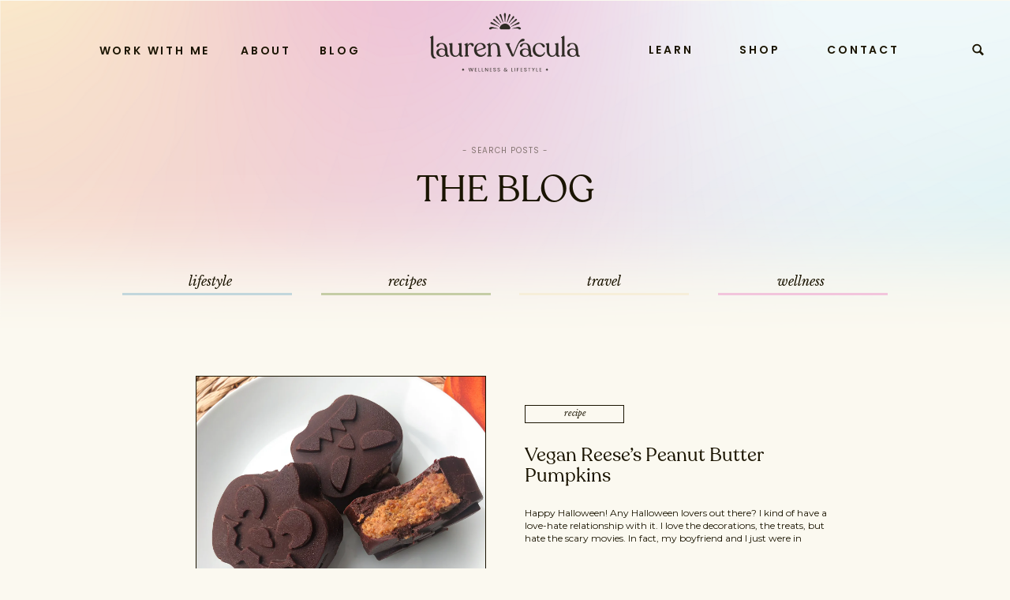

--- FILE ---
content_type: text/html; charset=UTF-8
request_url: https://laurenvacula.com/category/raw/
body_size: 30427
content:
<!DOCTYPE html>
<html lang="en-US" class="d">
<head>
<link rel="stylesheet" type="text/css" href="//lib.showit.co/engine/2.6.2/showit.css" />
<meta name='robots' content='index, follow, max-image-preview:large, max-snippet:-1, max-video-preview:-1' />

	<!-- This site is optimized with the Yoast SEO plugin v24.4 - https://yoast.com/wordpress/plugins/seo/ -->
	<title>Raw Archives - Lauren Vacula</title>
	<link rel="canonical" href="https://laurenvacula.com/category/raw/" />
	<meta property="og:locale" content="en_US" />
	<meta property="og:type" content="article" />
	<meta property="og:title" content="Raw Archives - Lauren Vacula" />
	<meta property="og:url" content="https://laurenvacula.com/category/raw/" />
	<meta property="og:site_name" content="Lauren Vacula" />
	<meta name="twitter:card" content="summary_large_image" />
	<meta name="twitter:site" content="@LaurenVacula" />
	<script type="application/ld+json" class="yoast-schema-graph">{"@context":"https://schema.org","@graph":[{"@type":"CollectionPage","@id":"https://laurenvacula.com/category/raw/","url":"https://laurenvacula.com/category/raw/","name":"Raw Archives - Lauren Vacula","isPartOf":{"@id":"https://laurenvacula.com/#website"},"primaryImageOfPage":{"@id":"https://laurenvacula.com/category/raw/#primaryimage"},"image":{"@id":"https://laurenvacula.com/category/raw/#primaryimage"},"thumbnailUrl":"https://i0.wp.com/laurenvacula.com/wp-content/uploads/2021/10/Vegan-Reeses-Peanut-Butter-Pumpkins-5.jpg?fit=1806%2C2048&ssl=1","breadcrumb":{"@id":"https://laurenvacula.com/category/raw/#breadcrumb"},"inLanguage":"en-US"},{"@type":"ImageObject","inLanguage":"en-US","@id":"https://laurenvacula.com/category/raw/#primaryimage","url":"https://i0.wp.com/laurenvacula.com/wp-content/uploads/2021/10/Vegan-Reeses-Peanut-Butter-Pumpkins-5.jpg?fit=1806%2C2048&ssl=1","contentUrl":"https://i0.wp.com/laurenvacula.com/wp-content/uploads/2021/10/Vegan-Reeses-Peanut-Butter-Pumpkins-5.jpg?fit=1806%2C2048&ssl=1","width":1806,"height":2048,"caption":"Vegan-Reeses-Peanut-Butter-Pumpkins-5"},{"@type":"BreadcrumbList","@id":"https://laurenvacula.com/category/raw/#breadcrumb","itemListElement":[{"@type":"ListItem","position":1,"name":"Home","item":"https://laurenvacula.com/"},{"@type":"ListItem","position":2,"name":"Raw"}]},{"@type":"WebSite","@id":"https://laurenvacula.com/#website","url":"https://laurenvacula.com/","name":"Lauren Vacula","description":"Your glow up starts here. ","publisher":{"@id":"https://laurenvacula.com/#/schema/person/d60c043ee38d42102d421282dcc981e3"},"potentialAction":[{"@type":"SearchAction","target":{"@type":"EntryPoint","urlTemplate":"https://laurenvacula.com/?s={search_term_string}"},"query-input":{"@type":"PropertyValueSpecification","valueRequired":true,"valueName":"search_term_string"}}],"inLanguage":"en-US"},{"@type":["Person","Organization"],"@id":"https://laurenvacula.com/#/schema/person/d60c043ee38d42102d421282dcc981e3","name":"Lauren Vacula","image":{"@type":"ImageObject","inLanguage":"en-US","@id":"https://laurenvacula.com/#/schema/person/image/","url":"https://i2.wp.com/laurenvacula.com/wp-content/uploads/2018/11/42916523_724383834583339_2270260171533975552_o.jpg?fit=1080%2C1350&ssl=1","contentUrl":"https://i2.wp.com/laurenvacula.com/wp-content/uploads/2018/11/42916523_724383834583339_2270260171533975552_o.jpg?fit=1080%2C1350&ssl=1","width":1080,"height":1350,"caption":"Lauren Vacula"},"logo":{"@id":"https://laurenvacula.com/#/schema/person/image/"},"sameAs":["https://laurenvacula.com","https://www.facebook.com/laurenvaculapage/","https://www.instagram.com/laurenvacula/","https://x.com/https://twitter.com/LaurenVacula"]}]}</script>
	<!-- / Yoast SEO plugin. -->


<link rel='dns-prefetch' href='//stats.wp.com' />
<link rel='dns-prefetch' href='//v0.wordpress.com' />
<link rel='preconnect' href='//i0.wp.com' />
<link rel='preconnect' href='//c0.wp.com' />
<link rel="alternate" type="application/rss+xml" title="Lauren Vacula &raquo; Feed" href="https://laurenvacula.com/feed/" />
<link rel="alternate" type="application/rss+xml" title="Lauren Vacula &raquo; Comments Feed" href="https://laurenvacula.com/comments/feed/" />
<link rel="alternate" type="application/rss+xml" title="Lauren Vacula &raquo; Raw Category Feed" href="https://laurenvacula.com/category/raw/feed/" />
<script type="text/javascript">
/* <![CDATA[ */
window._wpemojiSettings = {"baseUrl":"https:\/\/s.w.org\/images\/core\/emoji\/16.0.1\/72x72\/","ext":".png","svgUrl":"https:\/\/s.w.org\/images\/core\/emoji\/16.0.1\/svg\/","svgExt":".svg","source":{"concatemoji":"https:\/\/laurenvacula.com\/wp-includes\/js\/wp-emoji-release.min.js?ver=6.8.3"}};
/*! This file is auto-generated */
!function(s,n){var o,i,e;function c(e){try{var t={supportTests:e,timestamp:(new Date).valueOf()};sessionStorage.setItem(o,JSON.stringify(t))}catch(e){}}function p(e,t,n){e.clearRect(0,0,e.canvas.width,e.canvas.height),e.fillText(t,0,0);var t=new Uint32Array(e.getImageData(0,0,e.canvas.width,e.canvas.height).data),a=(e.clearRect(0,0,e.canvas.width,e.canvas.height),e.fillText(n,0,0),new Uint32Array(e.getImageData(0,0,e.canvas.width,e.canvas.height).data));return t.every(function(e,t){return e===a[t]})}function u(e,t){e.clearRect(0,0,e.canvas.width,e.canvas.height),e.fillText(t,0,0);for(var n=e.getImageData(16,16,1,1),a=0;a<n.data.length;a++)if(0!==n.data[a])return!1;return!0}function f(e,t,n,a){switch(t){case"flag":return n(e,"\ud83c\udff3\ufe0f\u200d\u26a7\ufe0f","\ud83c\udff3\ufe0f\u200b\u26a7\ufe0f")?!1:!n(e,"\ud83c\udde8\ud83c\uddf6","\ud83c\udde8\u200b\ud83c\uddf6")&&!n(e,"\ud83c\udff4\udb40\udc67\udb40\udc62\udb40\udc65\udb40\udc6e\udb40\udc67\udb40\udc7f","\ud83c\udff4\u200b\udb40\udc67\u200b\udb40\udc62\u200b\udb40\udc65\u200b\udb40\udc6e\u200b\udb40\udc67\u200b\udb40\udc7f");case"emoji":return!a(e,"\ud83e\udedf")}return!1}function g(e,t,n,a){var r="undefined"!=typeof WorkerGlobalScope&&self instanceof WorkerGlobalScope?new OffscreenCanvas(300,150):s.createElement("canvas"),o=r.getContext("2d",{willReadFrequently:!0}),i=(o.textBaseline="top",o.font="600 32px Arial",{});return e.forEach(function(e){i[e]=t(o,e,n,a)}),i}function t(e){var t=s.createElement("script");t.src=e,t.defer=!0,s.head.appendChild(t)}"undefined"!=typeof Promise&&(o="wpEmojiSettingsSupports",i=["flag","emoji"],n.supports={everything:!0,everythingExceptFlag:!0},e=new Promise(function(e){s.addEventListener("DOMContentLoaded",e,{once:!0})}),new Promise(function(t){var n=function(){try{var e=JSON.parse(sessionStorage.getItem(o));if("object"==typeof e&&"number"==typeof e.timestamp&&(new Date).valueOf()<e.timestamp+604800&&"object"==typeof e.supportTests)return e.supportTests}catch(e){}return null}();if(!n){if("undefined"!=typeof Worker&&"undefined"!=typeof OffscreenCanvas&&"undefined"!=typeof URL&&URL.createObjectURL&&"undefined"!=typeof Blob)try{var e="postMessage("+g.toString()+"("+[JSON.stringify(i),f.toString(),p.toString(),u.toString()].join(",")+"));",a=new Blob([e],{type:"text/javascript"}),r=new Worker(URL.createObjectURL(a),{name:"wpTestEmojiSupports"});return void(r.onmessage=function(e){c(n=e.data),r.terminate(),t(n)})}catch(e){}c(n=g(i,f,p,u))}t(n)}).then(function(e){for(var t in e)n.supports[t]=e[t],n.supports.everything=n.supports.everything&&n.supports[t],"flag"!==t&&(n.supports.everythingExceptFlag=n.supports.everythingExceptFlag&&n.supports[t]);n.supports.everythingExceptFlag=n.supports.everythingExceptFlag&&!n.supports.flag,n.DOMReady=!1,n.readyCallback=function(){n.DOMReady=!0}}).then(function(){return e}).then(function(){var e;n.supports.everything||(n.readyCallback(),(e=n.source||{}).concatemoji?t(e.concatemoji):e.wpemoji&&e.twemoji&&(t(e.twemoji),t(e.wpemoji)))}))}((window,document),window._wpemojiSettings);
/* ]]> */
</script>
<link rel='stylesheet' id='sbi_styles-css' href='https://laurenvacula.com/wp-content/plugins/instagram-feed/css/sbi-styles.min.css?ver=6.6.1' type='text/css' media='all' />
<style id='wp-emoji-styles-inline-css' type='text/css'>

	img.wp-smiley, img.emoji {
		display: inline !important;
		border: none !important;
		box-shadow: none !important;
		height: 1em !important;
		width: 1em !important;
		margin: 0 0.07em !important;
		vertical-align: -0.1em !important;
		background: none !important;
		padding: 0 !important;
	}
</style>
<link rel='stylesheet' id='wp-block-library-css' href='https://c0.wp.com/c/6.8.3/wp-includes/css/dist/block-library/style.min.css' type='text/css' media='all' />
<style id='classic-theme-styles-inline-css' type='text/css'>
/*! This file is auto-generated */
.wp-block-button__link{color:#fff;background-color:#32373c;border-radius:9999px;box-shadow:none;text-decoration:none;padding:calc(.667em + 2px) calc(1.333em + 2px);font-size:1.125em}.wp-block-file__button{background:#32373c;color:#fff;text-decoration:none}
</style>
<link rel='stylesheet' id='mediaelement-css' href='https://c0.wp.com/c/6.8.3/wp-includes/js/mediaelement/mediaelementplayer-legacy.min.css' type='text/css' media='all' />
<link rel='stylesheet' id='wp-mediaelement-css' href='https://c0.wp.com/c/6.8.3/wp-includes/js/mediaelement/wp-mediaelement.min.css' type='text/css' media='all' />
<style id='jetpack-sharing-buttons-style-inline-css' type='text/css'>
.jetpack-sharing-buttons__services-list{display:flex;flex-direction:row;flex-wrap:wrap;gap:0;list-style-type:none;margin:5px;padding:0}.jetpack-sharing-buttons__services-list.has-small-icon-size{font-size:12px}.jetpack-sharing-buttons__services-list.has-normal-icon-size{font-size:16px}.jetpack-sharing-buttons__services-list.has-large-icon-size{font-size:24px}.jetpack-sharing-buttons__services-list.has-huge-icon-size{font-size:36px}@media print{.jetpack-sharing-buttons__services-list{display:none!important}}.editor-styles-wrapper .wp-block-jetpack-sharing-buttons{gap:0;padding-inline-start:0}ul.jetpack-sharing-buttons__services-list.has-background{padding:1.25em 2.375em}
</style>
<style id='global-styles-inline-css' type='text/css'>
:root{--wp--preset--aspect-ratio--square: 1;--wp--preset--aspect-ratio--4-3: 4/3;--wp--preset--aspect-ratio--3-4: 3/4;--wp--preset--aspect-ratio--3-2: 3/2;--wp--preset--aspect-ratio--2-3: 2/3;--wp--preset--aspect-ratio--16-9: 16/9;--wp--preset--aspect-ratio--9-16: 9/16;--wp--preset--color--black: #000000;--wp--preset--color--cyan-bluish-gray: #abb8c3;--wp--preset--color--white: #ffffff;--wp--preset--color--pale-pink: #f78da7;--wp--preset--color--vivid-red: #cf2e2e;--wp--preset--color--luminous-vivid-orange: #ff6900;--wp--preset--color--luminous-vivid-amber: #fcb900;--wp--preset--color--light-green-cyan: #7bdcb5;--wp--preset--color--vivid-green-cyan: #00d084;--wp--preset--color--pale-cyan-blue: #8ed1fc;--wp--preset--color--vivid-cyan-blue: #0693e3;--wp--preset--color--vivid-purple: #9b51e0;--wp--preset--gradient--vivid-cyan-blue-to-vivid-purple: linear-gradient(135deg,rgba(6,147,227,1) 0%,rgb(155,81,224) 100%);--wp--preset--gradient--light-green-cyan-to-vivid-green-cyan: linear-gradient(135deg,rgb(122,220,180) 0%,rgb(0,208,130) 100%);--wp--preset--gradient--luminous-vivid-amber-to-luminous-vivid-orange: linear-gradient(135deg,rgba(252,185,0,1) 0%,rgba(255,105,0,1) 100%);--wp--preset--gradient--luminous-vivid-orange-to-vivid-red: linear-gradient(135deg,rgba(255,105,0,1) 0%,rgb(207,46,46) 100%);--wp--preset--gradient--very-light-gray-to-cyan-bluish-gray: linear-gradient(135deg,rgb(238,238,238) 0%,rgb(169,184,195) 100%);--wp--preset--gradient--cool-to-warm-spectrum: linear-gradient(135deg,rgb(74,234,220) 0%,rgb(151,120,209) 20%,rgb(207,42,186) 40%,rgb(238,44,130) 60%,rgb(251,105,98) 80%,rgb(254,248,76) 100%);--wp--preset--gradient--blush-light-purple: linear-gradient(135deg,rgb(255,206,236) 0%,rgb(152,150,240) 100%);--wp--preset--gradient--blush-bordeaux: linear-gradient(135deg,rgb(254,205,165) 0%,rgb(254,45,45) 50%,rgb(107,0,62) 100%);--wp--preset--gradient--luminous-dusk: linear-gradient(135deg,rgb(255,203,112) 0%,rgb(199,81,192) 50%,rgb(65,88,208) 100%);--wp--preset--gradient--pale-ocean: linear-gradient(135deg,rgb(255,245,203) 0%,rgb(182,227,212) 50%,rgb(51,167,181) 100%);--wp--preset--gradient--electric-grass: linear-gradient(135deg,rgb(202,248,128) 0%,rgb(113,206,126) 100%);--wp--preset--gradient--midnight: linear-gradient(135deg,rgb(2,3,129) 0%,rgb(40,116,252) 100%);--wp--preset--font-size--small: 13px;--wp--preset--font-size--medium: 20px;--wp--preset--font-size--large: 36px;--wp--preset--font-size--x-large: 42px;--wp--preset--spacing--20: 0.44rem;--wp--preset--spacing--30: 0.67rem;--wp--preset--spacing--40: 1rem;--wp--preset--spacing--50: 1.5rem;--wp--preset--spacing--60: 2.25rem;--wp--preset--spacing--70: 3.38rem;--wp--preset--spacing--80: 5.06rem;--wp--preset--shadow--natural: 6px 6px 9px rgba(0, 0, 0, 0.2);--wp--preset--shadow--deep: 12px 12px 50px rgba(0, 0, 0, 0.4);--wp--preset--shadow--sharp: 6px 6px 0px rgba(0, 0, 0, 0.2);--wp--preset--shadow--outlined: 6px 6px 0px -3px rgba(255, 255, 255, 1), 6px 6px rgba(0, 0, 0, 1);--wp--preset--shadow--crisp: 6px 6px 0px rgba(0, 0, 0, 1);}:where(.is-layout-flex){gap: 0.5em;}:where(.is-layout-grid){gap: 0.5em;}body .is-layout-flex{display: flex;}.is-layout-flex{flex-wrap: wrap;align-items: center;}.is-layout-flex > :is(*, div){margin: 0;}body .is-layout-grid{display: grid;}.is-layout-grid > :is(*, div){margin: 0;}:where(.wp-block-columns.is-layout-flex){gap: 2em;}:where(.wp-block-columns.is-layout-grid){gap: 2em;}:where(.wp-block-post-template.is-layout-flex){gap: 1.25em;}:where(.wp-block-post-template.is-layout-grid){gap: 1.25em;}.has-black-color{color: var(--wp--preset--color--black) !important;}.has-cyan-bluish-gray-color{color: var(--wp--preset--color--cyan-bluish-gray) !important;}.has-white-color{color: var(--wp--preset--color--white) !important;}.has-pale-pink-color{color: var(--wp--preset--color--pale-pink) !important;}.has-vivid-red-color{color: var(--wp--preset--color--vivid-red) !important;}.has-luminous-vivid-orange-color{color: var(--wp--preset--color--luminous-vivid-orange) !important;}.has-luminous-vivid-amber-color{color: var(--wp--preset--color--luminous-vivid-amber) !important;}.has-light-green-cyan-color{color: var(--wp--preset--color--light-green-cyan) !important;}.has-vivid-green-cyan-color{color: var(--wp--preset--color--vivid-green-cyan) !important;}.has-pale-cyan-blue-color{color: var(--wp--preset--color--pale-cyan-blue) !important;}.has-vivid-cyan-blue-color{color: var(--wp--preset--color--vivid-cyan-blue) !important;}.has-vivid-purple-color{color: var(--wp--preset--color--vivid-purple) !important;}.has-black-background-color{background-color: var(--wp--preset--color--black) !important;}.has-cyan-bluish-gray-background-color{background-color: var(--wp--preset--color--cyan-bluish-gray) !important;}.has-white-background-color{background-color: var(--wp--preset--color--white) !important;}.has-pale-pink-background-color{background-color: var(--wp--preset--color--pale-pink) !important;}.has-vivid-red-background-color{background-color: var(--wp--preset--color--vivid-red) !important;}.has-luminous-vivid-orange-background-color{background-color: var(--wp--preset--color--luminous-vivid-orange) !important;}.has-luminous-vivid-amber-background-color{background-color: var(--wp--preset--color--luminous-vivid-amber) !important;}.has-light-green-cyan-background-color{background-color: var(--wp--preset--color--light-green-cyan) !important;}.has-vivid-green-cyan-background-color{background-color: var(--wp--preset--color--vivid-green-cyan) !important;}.has-pale-cyan-blue-background-color{background-color: var(--wp--preset--color--pale-cyan-blue) !important;}.has-vivid-cyan-blue-background-color{background-color: var(--wp--preset--color--vivid-cyan-blue) !important;}.has-vivid-purple-background-color{background-color: var(--wp--preset--color--vivid-purple) !important;}.has-black-border-color{border-color: var(--wp--preset--color--black) !important;}.has-cyan-bluish-gray-border-color{border-color: var(--wp--preset--color--cyan-bluish-gray) !important;}.has-white-border-color{border-color: var(--wp--preset--color--white) !important;}.has-pale-pink-border-color{border-color: var(--wp--preset--color--pale-pink) !important;}.has-vivid-red-border-color{border-color: var(--wp--preset--color--vivid-red) !important;}.has-luminous-vivid-orange-border-color{border-color: var(--wp--preset--color--luminous-vivid-orange) !important;}.has-luminous-vivid-amber-border-color{border-color: var(--wp--preset--color--luminous-vivid-amber) !important;}.has-light-green-cyan-border-color{border-color: var(--wp--preset--color--light-green-cyan) !important;}.has-vivid-green-cyan-border-color{border-color: var(--wp--preset--color--vivid-green-cyan) !important;}.has-pale-cyan-blue-border-color{border-color: var(--wp--preset--color--pale-cyan-blue) !important;}.has-vivid-cyan-blue-border-color{border-color: var(--wp--preset--color--vivid-cyan-blue) !important;}.has-vivid-purple-border-color{border-color: var(--wp--preset--color--vivid-purple) !important;}.has-vivid-cyan-blue-to-vivid-purple-gradient-background{background: var(--wp--preset--gradient--vivid-cyan-blue-to-vivid-purple) !important;}.has-light-green-cyan-to-vivid-green-cyan-gradient-background{background: var(--wp--preset--gradient--light-green-cyan-to-vivid-green-cyan) !important;}.has-luminous-vivid-amber-to-luminous-vivid-orange-gradient-background{background: var(--wp--preset--gradient--luminous-vivid-amber-to-luminous-vivid-orange) !important;}.has-luminous-vivid-orange-to-vivid-red-gradient-background{background: var(--wp--preset--gradient--luminous-vivid-orange-to-vivid-red) !important;}.has-very-light-gray-to-cyan-bluish-gray-gradient-background{background: var(--wp--preset--gradient--very-light-gray-to-cyan-bluish-gray) !important;}.has-cool-to-warm-spectrum-gradient-background{background: var(--wp--preset--gradient--cool-to-warm-spectrum) !important;}.has-blush-light-purple-gradient-background{background: var(--wp--preset--gradient--blush-light-purple) !important;}.has-blush-bordeaux-gradient-background{background: var(--wp--preset--gradient--blush-bordeaux) !important;}.has-luminous-dusk-gradient-background{background: var(--wp--preset--gradient--luminous-dusk) !important;}.has-pale-ocean-gradient-background{background: var(--wp--preset--gradient--pale-ocean) !important;}.has-electric-grass-gradient-background{background: var(--wp--preset--gradient--electric-grass) !important;}.has-midnight-gradient-background{background: var(--wp--preset--gradient--midnight) !important;}.has-small-font-size{font-size: var(--wp--preset--font-size--small) !important;}.has-medium-font-size{font-size: var(--wp--preset--font-size--medium) !important;}.has-large-font-size{font-size: var(--wp--preset--font-size--large) !important;}.has-x-large-font-size{font-size: var(--wp--preset--font-size--x-large) !important;}
:where(.wp-block-post-template.is-layout-flex){gap: 1.25em;}:where(.wp-block-post-template.is-layout-grid){gap: 1.25em;}
:where(.wp-block-columns.is-layout-flex){gap: 2em;}:where(.wp-block-columns.is-layout-grid){gap: 2em;}
:root :where(.wp-block-pullquote){font-size: 1.5em;line-height: 1.6;}
</style>
<link rel='stylesheet' id='contact-form-7-css' href='https://laurenvacula.com/wp-content/plugins/contact-form-7/includes/css/styles.css?ver=5.9.4' type='text/css' media='all' />
<style id='akismet-widget-style-inline-css' type='text/css'>

			.a-stats {
				--akismet-color-mid-green: #357b49;
				--akismet-color-white: #fff;
				--akismet-color-light-grey: #f6f7f7;

				max-width: 350px;
				width: auto;
			}

			.a-stats * {
				all: unset;
				box-sizing: border-box;
			}

			.a-stats strong {
				font-weight: 600;
			}

			.a-stats a.a-stats__link,
			.a-stats a.a-stats__link:visited,
			.a-stats a.a-stats__link:active {
				background: var(--akismet-color-mid-green);
				border: none;
				box-shadow: none;
				border-radius: 8px;
				color: var(--akismet-color-white);
				cursor: pointer;
				display: block;
				font-family: -apple-system, BlinkMacSystemFont, 'Segoe UI', 'Roboto', 'Oxygen-Sans', 'Ubuntu', 'Cantarell', 'Helvetica Neue', sans-serif;
				font-weight: 500;
				padding: 12px;
				text-align: center;
				text-decoration: none;
				transition: all 0.2s ease;
			}

			/* Extra specificity to deal with TwentyTwentyOne focus style */
			.widget .a-stats a.a-stats__link:focus {
				background: var(--akismet-color-mid-green);
				color: var(--akismet-color-white);
				text-decoration: none;
			}

			.a-stats a.a-stats__link:hover {
				filter: brightness(110%);
				box-shadow: 0 4px 12px rgba(0, 0, 0, 0.06), 0 0 2px rgba(0, 0, 0, 0.16);
			}

			.a-stats .count {
				color: var(--akismet-color-white);
				display: block;
				font-size: 1.5em;
				line-height: 1.4;
				padding: 0 13px;
				white-space: nowrap;
			}
		
</style>
<link rel='stylesheet' id='pub-style-css' href='https://laurenvacula.com/wp-content/themes/showit/pubs/4k47pmznsjkktmw5ovunsw/20251215044105Sp7g2ab/assets/pub.css?ver=1765773677' type='text/css' media='all' />
<script type="text/javascript" src="https://c0.wp.com/c/6.8.3/wp-includes/js/jquery/jquery.min.js" id="jquery-core-js"></script>
<script type="text/javascript" id="jquery-core-js-after">
/* <![CDATA[ */
$ = jQuery;
/* ]]> */
</script>
<script type="text/javascript" src="https://laurenvacula.com/wp-content/themes/showit/pubs/4k47pmznsjkktmw5ovunsw/20251215044105Sp7g2ab/assets/pub.js?ver=1765773677" id="pub-script-js"></script>
<link rel="https://api.w.org/" href="https://laurenvacula.com/wp-json/" /><link rel="alternate" title="JSON" type="application/json" href="https://laurenvacula.com/wp-json/wp/v2/categories/291" /><link rel="EditURI" type="application/rsd+xml" title="RSD" href="https://laurenvacula.com/xmlrpc.php?rsd" />
<script async defer data-pin-hover="true" data-pin-tall="true" data-pin-round="true" src="//assets.pinterest.com/js/pinit.js"></script><meta name="fo-verify" content="699d9e44-ae38-4475-beb4-c00052db1453"><script>
  (function(w, d, t, h, s, n) {
    w.FlodeskObject = n;
    var fn = function() {
      (w[n].q = w[n].q || []).push(arguments);
    };
    w[n] = w[n] || fn;
    var f = d.getElementsByTagName(t)[0];
    var v = '?v=' + Math.floor(new Date().getTime() / (120 * 1000)) * 60;
    var sm = d.createElement(t);
    sm.async = true;
    sm.type = 'module';
    sm.src = h + s + '.mjs' + v;
    f.parentNode.insertBefore(sm, f);
    var sn = d.createElement(t);
    sn.async = true;
    sn.noModule = true;
    sn.src = h + s + '.js' + v;
    f.parentNode.insertBefore(sn, f);
  })(window, document, 'script', 'https://assets.flodesk.com', '/universal', 'fd');
</script><script>
  (function(w, d, t, h, s, n) {
    w.FlodeskObject = n;
    var fn = function() {
      (w[n].q = w[n].q || []).push(arguments);
    };
    w[n] = w[n] || fn;
    var f = d.getElementsByTagName(t)[0];
    var v = '?v=' + Math.floor(new Date().getTime() / (120 * 1000)) * 60;
    var sm = d.createElement(t);
    sm.async = true;
    sm.type = 'module';
    sm.src = h + s + '.mjs' + v;
    f.parentNode.insertBefore(sm, f);
    var sn = d.createElement(t);
    sn.async = true;
    sn.noModule = true;
    sn.src = h + s + '.js' + v;
    f.parentNode.insertBefore(sn, f);
  })(window, document, 'script', 'https://assets.flodesk.com', '/universal', 'fd');
</script>
<script>
  window.fd('form', {
    formId: '61981259b4f6fb9d86fe6e73'
  });
</script><meta name="p:domain_verify" content="876bb0b57062d81f1336ecc3b9587b81"/>

<!-- Pinterest Tag -->
<script>
!function(e){if(!window.pintrk){window.pintrk = function () {
window.pintrk.queue.push(Array.prototype.slice.call(arguments))};var
  n=window.pintrk;n.queue=[],n.version="3.0";var
  t=document.createElement("script");t.async=!0,t.src=e;var
  r=document.getElementsByTagName("script")[0];
  r.parentNode.insertBefore(t,r)}}("https://s.pinimg.com/ct/core.js");
pintrk('load', '2614442451016', {em: '<user_email_address>'});
pintrk('page');
</script>
<noscript>
<img height="1" width="1" style="display:none;" alt=""
  src="https://ct.pinterest.com/v3/?event=init&tid=2614442451016&pd[em]=<hashed_email_address>&noscript=1" />
</noscript>
<!-- end Pinterest Tag -->
<style type="text/css"> .tippy-box[data-theme~="wprm"] { background-color: #333333; color: #FFFFFF; } .tippy-box[data-theme~="wprm"][data-placement^="top"] > .tippy-arrow::before { border-top-color: #333333; } .tippy-box[data-theme~="wprm"][data-placement^="bottom"] > .tippy-arrow::before { border-bottom-color: #333333; } .tippy-box[data-theme~="wprm"][data-placement^="left"] > .tippy-arrow::before { border-left-color: #333333; } .tippy-box[data-theme~="wprm"][data-placement^="right"] > .tippy-arrow::before { border-right-color: #333333; } .tippy-box[data-theme~="wprm"] a { color: #FFFFFF; } .wprm-comment-rating svg { width: 18px !important; height: 18px !important; } img.wprm-comment-rating { width: 90px !important; height: 18px !important; } body { --comment-rating-star-color: #343434; } body { --wprm-popup-font-size: 16px; } body { --wprm-popup-background: #ffffff; } body { --wprm-popup-title: #000000; } body { --wprm-popup-content: #444444; } body { --wprm-popup-button-background: #444444; } body { --wprm-popup-button-text: #ffffff; }</style><style type="text/css">.wprm-glossary-term {color: #5A822B;text-decoration: underline;cursor: help;}</style>	<style>img#wpstats{display:none}</style>
		<link rel="icon" href="https://i0.wp.com/laurenvacula.com/wp-content/uploads/2022/06/cropped-SUBMARK_blue.png?fit=32%2C32&#038;ssl=1" sizes="32x32" />
<link rel="icon" href="https://i0.wp.com/laurenvacula.com/wp-content/uploads/2022/06/cropped-SUBMARK_blue.png?fit=192%2C192&#038;ssl=1" sizes="192x192" />
<link rel="apple-touch-icon" href="https://i0.wp.com/laurenvacula.com/wp-content/uploads/2022/06/cropped-SUBMARK_blue.png?fit=180%2C180&#038;ssl=1" />
<meta name="msapplication-TileImage" content="https://i0.wp.com/laurenvacula.com/wp-content/uploads/2022/06/cropped-SUBMARK_blue.png?fit=270%2C270&#038;ssl=1" />

<meta charset="UTF-8" />
<meta name="viewport" content="width=device-width, initial-scale=1" />
<link rel="icon" type="image/png" href="//static.showit.co/200/DDYRWWAkRVm6R12REF42EA/163468/submark_blue.png" />
<link rel="preconnect" href="https://static.showit.co" />

<link rel="preconnect" href="https://fonts.googleapis.com">
<link rel="preconnect" href="https://fonts.gstatic.com" crossorigin>
<link href="https://fonts.googleapis.com/css?family=Josefin+Sans:600|Poppins:600|Montserrat:600|Libre+Baskerville:italic|Poppins:regular|Montserrat:regular" rel="stylesheet" type="text/css"/>
<style>
@font-face{font-family:Recoleta;src:url('//static.showit.co/file/TuYJG826R0uUbXSmYhyG9A/163468/recoleta-regular.woff');}
@font-face{font-family:Script;src:url('//static.showit.co/file/bdkRJax-QVqGaE20K5TArg/163468/get_show.woff');}
</style>
<script id="init_data" type="application/json">
{"mobile":{"w":320,"bgMediaType":"none","defaultTrIn":{"type":"fade"},"defaultTrOut":{"type":"fade"},"bgFillType":"color","bgColor":"colors-7"},"desktop":{"w":1200,"bgColor":"colors-7","bgMediaType":"none","bgFillType":"color"},"sid":"4k47pmznsjkktmw5ovunsw","break":768,"assetURL":"//static.showit.co","contactFormId":"163468/293403","cfAction":"aHR0cHM6Ly9jbGllbnRzZXJ2aWNlLnNob3dpdC5jby9jb250YWN0Zm9ybQ==","sgAction":"aHR0cHM6Ly9jbGllbnRzZXJ2aWNlLnNob3dpdC5jby9zb2NpYWxncmlk","blockData":[{"slug":"mobile-menu","visible":"m","states":[],"d":{"h":400,"w":1200,"bgFillType":"color","bgColor":"colors-7","bgMediaType":"none"},"m":{"h":550,"w":320,"locking":{"side":"t"},"nature":"wH","trIn":{"type":"fade","duration":0.5,"direction":"none"},"trOut":{"type":"fade"},"stateTrIn":{"type":"fade","direction":"Right"},"bgFillType":"color","bgColor":"colors-4","bgMediaType":"image","bgImage":{"key":"4nOXjn6WQ-2Yb6E3t8786w/163468/gradient-mobile.png","aspect_ratio":0.3991,"title":"Gradient-mobile","type":"asset"},"bgOpacity":100,"bgPos":"cm","bgScale":"cover","bgScroll":"p","tr":{"in":{"cl":"fadeIn","d":0.5,"dl":"0"},"out":{"cl":"fadeOut","d":"0.5","dl":"0"}}}},{"slug":"navigation","visible":"a","states":[{"d":{"bgFillType":"color","bgColor":"#000000:0","bgMediaType":"none"},"m":{"bgFillType":"color","bgColor":"#000000:0","bgMediaType":"none"},"slug":"view-1"},{"d":{"bgFillType":"color","bgColor":"#000000:0","bgMediaType":"none"},"m":{"bgFillType":"color","bgColor":"#000000:0","bgMediaType":"none"},"slug":"view-1-1"},{"d":{"bgFillType":"color","bgColor":"#000000:0","bgMediaType":"none"},"m":{"bgFillType":"color","bgColor":"#000000:0","bgMediaType":"none"},"slug":"view-1-2"}],"d":{"h":1,"w":1200,"bgFillType":"color","bgColor":"colors-7:0","bgMediaType":"none"},"m":{"h":50,"w":320,"bgFillType":"color","bgColor":"colors-7","bgMediaType":"none"},"stateTrans":[{},{},{}]},{"slug":"header","visible":"a","states":[],"d":{"h":440,"w":1200,"bgFillType":"color","bgColor":"colors-7","bgMediaType":"image","bgImage":{"key":"aHLX1IpRRCGWCqsAFSuzDQ/163468/blogpostheader.png","aspect_ratio":2.14801,"title":"blogpostheader","type":"asset"},"bgOpacity":100,"bgPos":"cb","bgScale":"cover","bgScroll":"p"},"m":{"h":200,"w":320,"nature":"dH","bgFillType":"color","bgColor":"colors-7","bgMediaType":"image","bgImage":{"key":"hE60UwjfTX-Brcpe0hhj6A/163468/blogpostheader.png","aspect_ratio":1.73799,"title":"blogpostheader","type":"asset"},"bgOpacity":100,"bgPos":"cb","bgScale":"cover","bgScroll":"p"}},{"slug":"blog-posts","visible":"a","states":[{"d":{"bgFillType":"color","bgColor":"#000000:0","bgMediaType":"none"},"m":{"bgFillType":"color","bgColor":"#000000:0","bgMediaType":"none"},"slug":"view-1-1"},{"d":{"bgFillType":"color","bgColor":"#000000:0","bgMediaType":"none"},"m":{"bgFillType":"color","bgColor":"#000000:0","bgMediaType":"none"},"slug":"view-1-2"}],"d":{"h":713,"w":1200,"bgFillType":"color","bgColor":"colors-7","bgMediaType":"none"},"m":{"h":775,"w":320,"bgFillType":"color","bgColor":"colors-7","bgMediaType":"none"},"stateTrans":[{},{}]},{"slug":"pagination","visible":"a","states":[],"d":{"h":125,"w":1200,"nature":"dH","bgFillType":"color","bgColor":"colors-7","bgMediaType":"none"},"m":{"h":81,"w":320,"nature":"dH","bgFillType":"color","bgColor":"colors-7","bgMediaType":"none"}},{"slug":"sidebar","visible":"d","states":[],"d":{"h":1,"w":1200,"locking":{"offset":175},"bgFillType":"color","bgColor":"#000000:0","bgMediaType":"none"},"m":{"h":200,"w":320,"bgFillType":"color","bgColor":"#FFFFFF","bgMediaType":"none"}},{"slug":"email-1","visible":"a","states":[],"d":{"h":300,"w":1200,"bgFillType":"color","bgColor":"colors-7","bgMediaType":"image","bgImage":{"key":"MXDBxGAZRV-QXknGL_qUAw/163468/gradient.png","aspect_ratio":6.10087,"title":"Gradient","type":"asset"},"bgOpacity":100,"bgPos":"cm","bgScale":"cover","bgScroll":"p"},"m":{"h":325,"w":320,"bgFillType":"color","bgColor":"colors-7","bgMediaType":"image","bgImage":{"key":"4nOXjn6WQ-2Yb6E3t8786w/163468/gradient-mobile.png","aspect_ratio":0.3991,"title":"Gradient-mobile","type":"asset"},"bgOpacity":100,"bgPos":"cm","bgScale":"cover","bgScroll":"p"}},{"slug":"footer","visible":"a","states":[],"d":{"h":450,"w":1200,"bgFillType":"color","bgColor":"colors-7","bgMediaType":"none"},"m":{"h":350,"w":320,"bgFillType":"color","bgColor":"colors-7","bgMediaType":"none"}},{"slug":"instagram","visible":"a","states":[],"d":{"h":150,"w":1200,"bgFillType":"color","bgColor":"colors-7","bgMediaType":"image","bgImage":{"key":"MXDBxGAZRV-QXknGL_qUAw/163468/gradient.png","aspect_ratio":6.10087,"title":"Gradient","type":"asset"},"bgOpacity":100,"bgPos":"cm","bgScale":"cover","bgScroll":"p"},"m":{"h":88,"w":320,"bgFillType":"color","bgColor":"colors-7","bgMediaType":"image","bgImage":{"key":"A6UeqClBRiKlmfXgnW5oZw/163468/gradient2.png","aspect_ratio":6.10087,"title":"gradient2","type":"asset"},"bgOpacity":100,"bgPos":"cm","bgScale":"cover","bgScroll":"p"}},{"slug":"legal","visible":"a","states":[],"d":{"h":30,"w":1200,"bgFillType":"color","bgColor":"colors-3","bgMediaType":"none"},"m":{"h":25,"w":320,"bgFillType":"color","bgColor":"colors-3","bgMediaType":"none"}}],"elementData":[{"type":"text","visible":"a","id":"mobile-menu_0","blockId":"mobile-menu","m":{"x":85,"y":421,"w":150,"h":22,"a":0},"d":{"x":1103,"y":39,"w":49,"h":22,"a":0,"lockH":"r","lockV":"t"},"pc":[{"type":"hide","block":"mobile-menu"}]},{"type":"text","visible":"a","id":"mobile-menu_1","blockId":"mobile-menu","m":{"x":85,"y":374,"w":150,"h":22,"a":0},"d":{"x":1103,"y":39,"w":49,"h":22,"a":0,"lockH":"r","lockV":"t"},"pc":[{"type":"hide","block":"mobile-menu"}]},{"type":"text","visible":"a","id":"mobile-menu_2","blockId":"mobile-menu","m":{"x":85,"y":326,"w":150,"h":22,"a":0},"d":{"x":999,"y":39,"w":49,"h":22,"a":0,"lockH":"r","lockV":"t"},"pc":[{"type":"hide","block":"mobile-menu"}]},{"type":"text","visible":"a","id":"mobile-menu_3","blockId":"mobile-menu","m":{"x":85,"y":279,"w":150,"h":22,"a":0},"d":{"x":857,"y":39,"w":87,"h":22,"a":0,"lockH":"r","lockV":"t"},"pc":[{"type":"hide","block":"mobile-menu"}]},{"type":"text","visible":"a","id":"mobile-menu_4","blockId":"mobile-menu","m":{"x":85,"y":184,"w":150,"h":22,"a":0},"d":{"x":697,"y":39,"w":106,"h":22,"a":0,"lockH":"r","lockV":"t"},"pc":[{"type":"hide","block":"mobile-menu"}]},{"type":"text","visible":"a","id":"mobile-menu_5","blockId":"mobile-menu","m":{"x":85,"y":231,"w":150,"h":22,"a":0},"d":{"x":582,"y":39,"w":60,"h":22,"a":0,"lockH":"r","lockV":"t"},"pc":[{"type":"hide","block":"mobile-menu"}]},{"type":"text","visible":"a","id":"mobile-menu_6","blockId":"mobile-menu","m":{"x":85,"y":136,"w":150,"h":22,"a":0},"d":{"x":473,"y":39,"w":54,"h":22,"a":0,"lockH":"r","lockV":"t"},"pc":[{"type":"hide","block":"mobile-menu"}]},{"type":"icon","visible":"a","id":"mobile-menu_7","blockId":"mobile-menu","m":{"x":278,"y":26,"w":25,"h":25,"a":0,"lockV":"t"},"d":{"x":550,"y":-49,"w":100,"h":100,"a":0},"pc":[{"type":"hide","block":"mobile-menu"}]},{"type":"simple","visible":"a","id":"mobile-menu_8","blockId":"mobile-menu","m":{"x":-64,"y":0,"w":448,"h":50,"a":0,"lockV":"t"},"d":{"x":360,"y":120,"w":480,"h":160,"a":0}},{"type":"icon","visible":"a","id":"mobile-menu_9","blockId":"mobile-menu","m":{"x":276,"y":14,"w":23,"h":23,"a":0,"lockV":"t"},"d":{"x":1115,"y":50,"w":67,"h":24,"a":0,"lockH":"rs"},"pc":[{"type":"hide","block":"mobile-menu"}]},{"type":"graphic","visible":"a","id":"mobile-menu_10","blockId":"mobile-menu","m":{"x":15,"y":8,"w":141,"h":32,"a":0,"lockV":"t"},"d":{"x":180,"y":205,"w":840,"h":191,"a":0},"c":{"key":"-SHDcA6TQ1a9lX7KMR8mjw/163468/artboard_3.png","aspect_ratio":4.40237}},{"type":"icon","visible":"a","id":"mobile-menu_11","blockId":"mobile-menu","m":{"x":132,"y":480,"w":24,"h":23,"a":0},"d":{"x":550,"y":150,"w":100,"h":100,"a":0}},{"type":"icon","visible":"a","id":"mobile-menu_12","blockId":"mobile-menu","m":{"x":167,"y":480,"w":24,"h":23,"a":0},"d":{"x":550,"y":150,"w":100,"h":100,"a":0}},{"type":"icon","visible":"a","id":"mobile-menu_13","blockId":"mobile-menu","m":{"x":95,"y":479,"w":24,"h":24,"a":0},"d":{"x":550,"y":150,"w":100,"h":100,"a":0}},{"type":"icon","visible":"a","id":"mobile-menu_14","blockId":"mobile-menu","m":{"x":202,"y":480,"w":24,"h":23,"a":0},"d":{"x":550,"y":150,"w":100,"h":100,"a":0}},{"type":"text","visible":"a","id":"mobile-menu_15","blockId":"mobile-menu","m":{"x":95,"y":90,"w":131,"h":13,"a":0},"d":{"x":1068,"y":56,"w":81,"h":10,"a":0,"trIn":{"cl":"fadeIn","d":1,"dl":"0"},"lockH":"r"}},{"type":"simple","visible":"a","id":"mobile-menu_16","blockId":"mobile-menu","m":{"x":95,"y":105,"w":131,"h":1,"a":0},"d":{"x":1068,"y":69,"w":81,"h":1,"a":0,"trIn":{"cl":"fadeIn","d":1,"dl":"0"},"lockH":"r"}},{"type":"graphic","visible":"a","id":"navigation_view-1_0","blockId":"navigation","m":{"x":160,"y":25,"w":1,"h":1,"a":0},"d":{"x":496,"y":6,"w":208,"h":95,"a":0},"c":{"key":"F-mzkkE5R1qoLWwP65CVxA/163468/master_black.png","aspect_ratio":0.99978}},{"type":"text","visible":"d","id":"navigation_view-1_1","blockId":"navigation","m":{"x":97,"y":-10,"w":126,"h":21,"a":0},"d":{"x":85,"y":57,"w":142,"h":14,"a":0}},{"type":"text","visible":"d","id":"navigation_view-1_2","blockId":"navigation","m":{"x":107,"y":0,"w":126,"h":21,"a":0},"d":{"x":246,"y":57,"w":102,"h":14,"a":0}},{"type":"text","visible":"d","id":"navigation_view-1_3","blockId":"navigation","m":{"x":127,"y":20,"w":126,"h":21,"a":0},"d":{"x":759,"y":56,"w":102,"h":14,"a":0}},{"type":"text","visible":"d","id":"navigation_view-1_4","blockId":"navigation","m":{"x":137,"y":30,"w":126,"h":21,"a":0},"d":{"x":872,"y":56,"w":102,"h":14,"a":0}},{"type":"text","visible":"d","id":"navigation_view-1_5","blockId":"navigation","m":{"x":147,"y":40,"w":126,"h":21,"a":0},"d":{"x":1003,"y":56,"w":102,"h":14,"a":0}},{"type":"text","visible":"d","id":"navigation_view-1_7","blockId":"navigation","m":{"x":107,"y":0,"w":126,"h":21,"a":0},"d":{"x":340,"y":57,"w":102,"h":14,"a":0}},{"type":"icon","visible":"m","id":"navigation_view-1_8","blockId":"navigation","m":{"x":276,"y":14,"w":23,"h":23,"a":0,"lockV":"t"},"d":{"x":1115,"y":50,"w":67,"h":24,"a":0,"lockH":"rs"},"pc":[{"type":"show","block":"mobile-menu"}]},{"type":"graphic","visible":"m","id":"navigation_view-1_9","blockId":"navigation","m":{"x":15,"y":8,"w":141,"h":32,"a":0,"lockV":"t"},"d":{"x":180,"y":205,"w":840,"h":191,"a":0},"c":{"key":"-SHDcA6TQ1a9lX7KMR8mjw/163468/artboard_3.png","aspect_ratio":4.40237}},{"type":"icon","visible":"d","id":"navigation_view-1_10","blockId":"navigation","m":{"x":135,"y":0,"w":50,"h":50,"a":0},"d":{"x":1149,"y":54,"w":21,"h":18,"a":0,"lockH":"r"}},{"type":"graphic","visible":"a","id":"navigation_view-1-1_0","blockId":"navigation","m":{"x":160,"y":25,"w":1,"h":1,"a":0},"d":{"x":496,"y":6,"w":208,"h":95,"a":0},"c":{"key":"F-mzkkE5R1qoLWwP65CVxA/163468/master_black.png","aspect_ratio":0.99978}},{"type":"text","visible":"d","id":"navigation_view-1-1_1","blockId":"navigation","m":{"x":97,"y":-10,"w":126,"h":21,"a":0},"d":{"x":85,"y":57,"w":142,"h":14,"a":0}},{"type":"text","visible":"d","id":"navigation_view-1-1_2","blockId":"navigation","m":{"x":107,"y":0,"w":126,"h":21,"a":0},"d":{"x":243,"y":57,"w":102,"h":14,"a":0}},{"type":"text","visible":"d","id":"navigation_view-1-1_3","blockId":"navigation","m":{"x":127,"y":20,"w":126,"h":21,"a":0},"d":{"x":759,"y":56,"w":102,"h":14,"a":0}},{"type":"text","visible":"d","id":"navigation_view-1-1_4","blockId":"navigation","m":{"x":137,"y":30,"w":126,"h":21,"a":0},"d":{"x":872,"y":56,"w":102,"h":14,"a":0}},{"type":"text","visible":"d","id":"navigation_view-1-1_5","blockId":"navigation","m":{"x":147,"y":40,"w":126,"h":21,"a":0},"d":{"x":1003,"y":56,"w":102,"h":14,"a":0}},{"type":"text","visible":"d","id":"navigation_view-1-1_7","blockId":"navigation","m":{"x":107,"y":0,"w":126,"h":21,"a":0},"d":{"x":340,"y":57,"w":102,"h":14,"a":0}},{"type":"icon","visible":"m","id":"navigation_view-1-1_8","blockId":"navigation","m":{"x":276,"y":14,"w":23,"h":23,"a":0,"lockV":"t"},"d":{"x":1115,"y":50,"w":67,"h":24,"a":0,"lockH":"rs"},"pc":[{"type":"hide","block":"navigation"}]},{"type":"graphic","visible":"m","id":"navigation_view-1-1_9","blockId":"navigation","m":{"x":15,"y":8,"w":141,"h":32,"a":0,"lockV":"t"},"d":{"x":180,"y":205,"w":840,"h":191,"a":0},"c":{"key":"-SHDcA6TQ1a9lX7KMR8mjw/163468/artboard_3.png","aspect_ratio":4.40237}},{"type":"icon","visible":"a","id":"navigation_view-1-1_10","blockId":"navigation","m":{"x":135,"y":0,"w":50,"h":50,"a":0},"d":{"x":1149,"y":54,"w":21,"h":18,"a":0,"lockH":"r"}},{"type":"text","visible":"d","id":"navigation_view-1-1_11","blockId":"navigation","m":{"x":107,"y":0,"w":126,"h":21,"a":0},"d":{"x":340,"y":57,"w":102,"h":14,"a":0}},{"type":"text","visible":"a","id":"navigation_view-1-1_12","blockId":"navigation","m":{"x":121,"y":19,"w":78,"h":13,"a":0},"d":{"x":365,"y":104,"w":53,"h":9,"a":0,"trIn":{"cl":"fadeIn","d":1.5,"dl":0}}},{"type":"text","visible":"a","id":"navigation_view-1-1_13","blockId":"navigation","m":{"x":121,"y":19,"w":78,"h":13,"a":0},"d":{"x":365,"y":123,"w":53,"h":9,"a":0,"trIn":{"cl":"fadeIn","d":1.75,"dl":0}}},{"type":"text","visible":"a","id":"navigation_view-1-1_14","blockId":"navigation","m":{"x":121,"y":19,"w":78,"h":13,"a":0},"d":{"x":364,"y":85,"w":54,"h":9,"a":0,"trIn":{"cl":"fadeIn","d":1.25,"dl":0}}},{"type":"text","visible":"a","id":"navigation_view-1-1_15","blockId":"navigation","m":{"x":121,"y":19,"w":78,"h":13,"a":0},"d":{"x":337,"y":168,"w":108,"h":10,"a":0,"trIn":{"cl":"fadeIn","d":2.5,"dl":0}}},{"type":"text","visible":"a","id":"navigation_view-1-1_16","blockId":"navigation","m":{"x":121,"y":19,"w":78,"h":13,"a":0},"d":{"x":365,"y":142,"w":53,"h":9,"a":0,"trIn":{"cl":"fadeIn","d":2,"dl":0}}},{"type":"simple","visible":"a","id":"navigation_view-1-1_17","blockId":"navigation","m":{"x":141.5,"y":9,"w":37,"h":3,"a":0},"d":{"x":351,"y":159,"w":81,"h":1,"a":0,"trIn":{"cl":"fadeIn","d":2.25,"dl":0}}},{"type":"simple","visible":"a","id":"navigation_view-1-1_18","blockId":"navigation","m":{"x":141.5,"y":9,"w":37,"h":3,"a":0},"d":{"x":351,"y":77,"w":81,"h":1,"a":0,"trIn":{"cl":"fadeIn","d":1,"dl":"0"}}},{"type":"graphic","visible":"a","id":"navigation_view-1-2_0","blockId":"navigation","m":{"x":160,"y":25,"w":1,"h":1,"a":0},"d":{"x":496,"y":6,"w":208,"h":95,"a":0},"c":{"key":"F-mzkkE5R1qoLWwP65CVxA/163468/master_black.png","aspect_ratio":0.99978}},{"type":"text","visible":"d","id":"navigation_view-1-2_1","blockId":"navigation","m":{"x":97,"y":-10,"w":126,"h":21,"a":0},"d":{"x":85,"y":57,"w":142,"h":14,"a":0}},{"type":"text","visible":"d","id":"navigation_view-1-2_2","blockId":"navigation","m":{"x":107,"y":0,"w":126,"h":21,"a":0},"d":{"x":243,"y":57,"w":102,"h":14,"a":0}},{"type":"text","visible":"d","id":"navigation_view-1-2_3","blockId":"navigation","m":{"x":127,"y":20,"w":126,"h":21,"a":0},"d":{"x":759,"y":56,"w":102,"h":14,"a":0}},{"type":"text","visible":"d","id":"navigation_view-1-2_4","blockId":"navigation","m":{"x":137,"y":30,"w":126,"h":21,"a":0},"d":{"x":872,"y":56,"w":102,"h":14,"a":0}},{"type":"text","visible":"d","id":"navigation_view-1-2_6","blockId":"navigation","m":{"x":107,"y":0,"w":126,"h":21,"a":0},"d":{"x":340,"y":57,"w":102,"h":14,"a":0}},{"type":"icon","visible":"m","id":"navigation_view-1-2_7","blockId":"navigation","m":{"x":276,"y":14,"w":23,"h":23,"a":0,"lockV":"t"},"d":{"x":1115,"y":50,"w":67,"h":24,"a":0,"lockH":"rs"},"pc":[{"type":"hide","block":"navigation"}]},{"type":"graphic","visible":"m","id":"navigation_view-1-2_8","blockId":"navigation","m":{"x":15,"y":8,"w":141,"h":32,"a":0,"lockV":"t"},"d":{"x":180,"y":205,"w":840,"h":191,"a":0},"c":{"key":"-SHDcA6TQ1a9lX7KMR8mjw/163468/artboard_3.png","aspect_ratio":4.40237}},{"type":"icon","visible":"a","id":"navigation_view-1-2_9","blockId":"navigation","m":{"x":135,"y":0,"w":50,"h":50,"a":0},"d":{"x":1149,"y":54,"w":21,"h":18,"a":0,"lockH":"r"}},{"type":"text","visible":"a","id":"navigation_view-1-2_10","blockId":"navigation","m":{"x":36,"y":181,"w":147,"h":7,"a":0},"d":{"x":1068,"y":56,"w":81,"h":10,"a":0,"trIn":{"cl":"fadeIn","d":1,"dl":"0"},"lockH":"r"}},{"type":"simple","visible":"a","id":"navigation_view-1-2_11","blockId":"navigation","m":{"x":141.5,"y":9,"w":37,"h":3,"a":0},"d":{"x":1068,"y":69,"w":81,"h":1,"a":0,"trIn":{"cl":"fadeIn","d":1,"dl":"0"},"lockH":"r"}},{"type":"text","visible":"d","id":"navigation_view-1-2_12","blockId":"navigation","m":{"x":147,"y":40,"w":126,"h":21,"a":0},"d":{"x":1003,"y":56,"w":102,"h":14,"a":0}},{"type":"text","visible":"a","id":"header_0","blockId":"header","m":{"x":20,"y":60,"w":280,"h":40,"a":0},"d":{"x":311,"y":217,"w":578,"h":64,"a":0}},{"type":"text","visible":"a","id":"header_1","blockId":"header","m":{"x":87,"y":40,"w":147,"h":7,"a":0},"d":{"x":532,"y":185,"w":136,"h":10,"a":0}},{"type":"text","visible":"a","id":"header_2","blockId":"header","m":{"x":20,"y":131,"w":58,"h":15,"a":0},"d":{"x":147,"y":341,"w":158,"h":32,"a":0}},{"type":"simple","visible":"a","id":"header_3","blockId":"header","m":{"x":242,"y":146,"w":58,"h":2,"a":0},"d":{"x":870,"y":370,"w":215,"h":3,"a":0}},{"type":"text","visible":"a","id":"header_4","blockId":"header","m":{"x":242,"y":131,"w":58,"h":15,"a":0},"d":{"x":896,"y":341,"w":158,"h":32,"a":0}},{"type":"text","visible":"a","id":"header_5","blockId":"header","m":{"x":168,"y":131,"w":58,"h":15,"a":0},"d":{"x":646,"y":341,"w":158,"h":32,"a":0}},{"type":"text","visible":"a","id":"header_6","blockId":"header","m":{"x":94,"y":131,"w":58,"h":15,"a":0},"d":{"x":397,"y":341,"w":158,"h":32,"a":0}},{"type":"simple","visible":"a","id":"header_7","blockId":"header","m":{"x":94,"y":146,"w":58,"h":2,"a":0},"d":{"x":367,"y":370,"w":215,"h":3,"a":0}},{"type":"simple","visible":"a","id":"header_8","blockId":"header","m":{"x":20,"y":146,"w":58,"h":2,"a":0},"d":{"x":115,"y":370,"w":215,"h":3,"a":0}},{"type":"simple","visible":"a","id":"header_9","blockId":"header","m":{"x":168,"y":146,"w":58,"h":2,"a":0},"d":{"x":618,"y":370,"w":215,"h":3,"a":0}},{"type":"text","visible":"a","id":"blog-posts_view-1-1_0","blockId":"blog-posts","m":{"x":20,"y":245,"w":280,"h":38,"a":0},"d":{"x":625,"y":123,"w":362,"h":52,"a":0}},{"type":"simple","visible":"d","id":"blog-posts_view-1-1_1","blockId":"blog-posts","m":{"x":62,"y":323,"w":200,"h":50,"a":0},"d":{"x":625,"y":72,"w":126,"h":23,"a":0}},{"type":"text","visible":"a","id":"blog-posts_view-1-1_2","blockId":"blog-posts","m":{"x":132,"y":220,"w":56,"h":11,"a":0},"d":{"x":637,"y":74,"w":103,"h":18,"a":0}},{"type":"graphic","visible":"a","id":"blog-posts_view-1-1_3","blockId":"blog-posts","m":{"x":20,"y":0,"w":280,"h":200,"a":0},"d":{"x":208,"y":35,"w":368,"h":287,"a":0},"c":{"key":"44JWhLHGRRqwWu4ZKutDag/163468/screen_shot_2022-05-04_at_7_01_15_pm.png","aspect_ratio":0.85786}},{"type":"simple","visible":"a","id":"blog-posts_view-1-1_4","blockId":"blog-posts","m":{"x":20,"y":0,"w":280,"h":200,"a":0},"d":{"x":208,"y":35,"w":368,"h":287,"a":0,"lockV":"b"}},{"type":"text","visible":"a","id":"blog-posts_view-1-1_5","blockId":"blog-posts","m":{"x":121,"y":348,"w":79,"h":9,"a":0},"d":{"x":625,"y":272,"w":153,"h":18,"a":0}},{"type":"text","visible":"a","id":"blog-posts_view-1-1_6","blockId":"blog-posts","m":{"x":20,"y":300,"w":280,"h":28,"a":0},"d":{"x":625,"y":201,"w":393,"h":51,"a":0}},{"type":"simple","visible":"m","id":"blog-posts_view-1-1_7","blockId":"blog-posts","m":{"x":185,"y":225,"w":115,"h":1,"a":0},"d":{"x":115,"y":14,"w":670,"h":1,"a":0}},{"type":"simple","visible":"m","id":"blog-posts_view-1-1_8","blockId":"blog-posts","m":{"x":20,"y":225,"w":115,"h":1,"a":0},"d":{"x":115,"y":14,"w":670,"h":1,"a":0}},{"type":"simple","visible":"d","id":"blog-posts_view-1-2_0","blockId":"blog-posts","m":{"x":71,"y":205,"w":200,"h":50,"a":0},"d":{"x":450,"y":429,"w":126,"h":23,"a":0}},{"type":"text","visible":"a","id":"blog-posts_view-1-2_1","blockId":"blog-posts","m":{"x":20,"y":631,"w":280,"h":38,"a":0},"d":{"x":214,"y":480,"w":362,"h":52,"a":0}},{"type":"text","visible":"a","id":"blog-posts_view-1-2_2","blockId":"blog-posts","m":{"x":132,"y":606,"w":56,"h":11,"a":0},"d":{"x":451,"y":431,"w":125,"h":18,"a":0}},{"type":"graphic","visible":"a","id":"blog-posts_view-1-2_3","blockId":"blog-posts","m":{"x":20,"y":386,"w":280,"h":200,"a":0},"d":{"x":625,"y":392,"w":368,"h":287,"a":0},"c":{"key":"44JWhLHGRRqwWu4ZKutDag/163468/screen_shot_2022-05-04_at_7_01_15_pm.png","aspect_ratio":0.85786}},{"type":"text","visible":"a","id":"blog-posts_view-1-2_4","blockId":"blog-posts","m":{"x":121,"y":734,"w":79,"h":9,"a":0},"d":{"x":423,"y":629,"w":153,"h":18,"a":0}},{"type":"text","visible":"a","id":"blog-posts_view-1-2_5","blockId":"blog-posts","m":{"x":20,"y":686,"w":280,"h":28,"a":0},"d":{"x":183,"y":558,"w":393,"h":51,"a":0}},{"type":"simple","visible":"m","id":"blog-posts_view-1-2_6","blockId":"blog-posts","m":{"x":185,"y":611,"w":115,"h":1,"a":0},"d":{"x":115,"y":14,"w":670,"h":1,"a":0}},{"type":"simple","visible":"m","id":"blog-posts_view-1-2_7","blockId":"blog-posts","m":{"x":20,"y":611,"w":115,"h":1,"a":0},"d":{"x":115,"y":14,"w":670,"h":1,"a":0}},{"type":"simple","visible":"a","id":"blog-posts_view-1-2_8","blockId":"blog-posts","m":{"x":20,"y":386,"w":280,"h":200,"a":0},"d":{"x":625,"y":392,"w":368,"h":287,"a":0,"lockV":"b"}},{"type":"text","visible":"a","id":"pagination_0","blockId":"pagination","m":{"x":177,"y":29,"w":123,"h":26,"a":0},"d":{"x":644,"y":32,"w":495.02,"h":29.002,"a":0}},{"type":"text","visible":"a","id":"pagination_1","blockId":"pagination","m":{"x":20,"y":29,"w":142,"h":22,"a":0},"d":{"x":50,"y":34,"w":527.021,"h":29.022,"a":0}},{"type":"graphic","visible":"d","id":"email-1_0","blockId":"email-1","m":{"x":0,"y":1,"w":320,"h":155,"a":0},"d":{"x":0,"y":0,"w":600,"h":300,"a":0,"lockH":"ls"},"c":{"key":"QoELi1C4QyGQudOVoIDp-A/163468/email.png","aspect_ratio":1.79328}},{"type":"line","visible":"d","id":"email-1_1","blockId":"email-1","m":{"x":-62,"y":155,"w":432,"a":0},"d":{"x":-65,"y":0,"w":1330,"h":1,"a":0,"lockH":"s"}},{"type":"line","visible":"a","id":"email-1_2","blockId":"email-1","m":{"x":-56,"y":0,"w":432,"a":0},"d":{"x":-65,"y":299,"w":1330,"h":1,"a":0,"lockH":"s"}},{"type":"graphic","visible":"a","id":"email-1_3","blockId":"email-1","m":{"x":145,"y":-15,"w":30,"h":30,"a":0},"d":{"x":575,"y":-25,"w":50,"h":50,"a":0},"c":{"key":"J9-eVLw-R9OIymrcZ3kDDQ/163468/star.png","aspect_ratio":1}},{"type":"text","visible":"a","id":"email-1_4","blockId":"email-1","m":{"x":25,"y":35,"w":271,"h":25,"a":0},"d":{"x":658,"y":55,"w":531,"h":40,"a":0}},{"type":"text","visible":"a","id":"email-1_5","blockId":"email-1","m":{"x":10,"y":15,"w":87,"h":21,"a":-8},"d":{"x":645,"y":27,"w":122,"h":32,"a":-7}},{"type":"line","visible":"a","id":"email-1_6","blockId":"email-1","m":{"x":-56,"y":324,"w":432,"a":0},"d":{"x":450,"y":150,"w":300,"h":1,"a":90,"lockH":"s"}},{"type":"text","visible":"a","id":"email-1_7","blockId":"email-1","m":{"x":38,"y":73,"w":244,"h":35,"a":0},"d":{"x":652,"y":122,"w":551,"h":65,"a":0}},{"type":"iframe","visible":"a","id":"email-1_15","blockId":"email-1","m":{"x":16,"y":83,"w":288,"h":186,"a":0},"d":{"x":652,"y":136,"w":514,"h":66,"a":0}},{"type":"graphic","visible":"d","id":"footer_0","blockId":"footer","m":{"x":-243,"y":66,"w":196,"h":196,"a":0},"d":{"x":476,"y":105,"w":248,"h":240,"a":0},"c":{"key":"GVzEsDndQduc7OEMWurQMA/163468/secondary_black.png","aspect_ratio":0.99978}},{"type":"text","visible":"a","id":"footer_1","blockId":"footer","m":{"x":19,"y":238,"w":126,"h":21,"a":0},"d":{"x":95,"y":218,"w":155,"h":14,"a":0}},{"type":"text","visible":"a","id":"footer_2","blockId":"footer","m":{"x":19,"y":215,"w":126,"h":21,"a":0},"d":{"x":95,"y":180,"w":155,"h":14,"a":0}},{"type":"text","visible":"a","id":"footer_3","blockId":"footer","m":{"x":19,"y":192,"w":126,"h":21,"a":0},"d":{"x":95,"y":142,"w":155,"h":14,"a":0}},{"type":"text","visible":"a","id":"footer_4","blockId":"footer","m":{"x":19,"y":260,"w":126,"h":21,"a":0},"d":{"x":95,"y":256,"w":155,"h":14,"a":0}},{"type":"text","visible":"a","id":"footer_5","blockId":"footer","m":{"x":175,"y":260,"w":126,"h":21,"a":0},"d":{"x":951,"y":256,"w":155,"h":14,"a":0}},{"type":"text","visible":"a","id":"footer_6","blockId":"footer","m":{"x":19,"y":283,"w":126,"h":21,"a":0},"d":{"x":95,"y":294,"w":155,"h":14,"a":0}},{"type":"text","visible":"a","id":"footer_7","blockId":"footer","m":{"x":175,"y":192,"w":126,"h":21,"a":0},"d":{"x":951,"y":142,"w":155,"h":14,"a":0}},{"type":"text","visible":"a","id":"footer_8","blockId":"footer","m":{"x":175,"y":238,"w":126,"h":21,"a":0},"d":{"x":951,"y":218,"w":155,"h":14,"a":0}},{"type":"text","visible":"a","id":"footer_9","blockId":"footer","m":{"x":175,"y":283,"w":126,"h":21,"a":0},"d":{"x":951,"y":294,"w":155,"h":14,"a":0}},{"type":"text","visible":"a","id":"footer_10","blockId":"footer","m":{"x":175,"y":215,"w":126,"h":21,"a":0},"d":{"x":951,"y":180,"w":155,"h":14,"a":0}},{"type":"graphic","visible":"m","id":"footer_11","blockId":"footer","m":{"x":18,"y":23,"w":285,"h":118,"a":0},"d":{"x":443,"y":68,"w":315,"h":315,"a":0},"c":{"key":"F-mzkkE5R1qoLWwP65CVxA/163468/master_black.png","aspect_ratio":0.99978}},{"type":"line","visible":"a","id":"footer_12","blockId":"footer","m":{"x":81,"y":242,"w":158,"a":90},"d":{"x":682,"y":225,"w":300,"h":1,"a":90}},{"type":"line","visible":"d","id":"footer_13","blockId":"footer","m":{"x":81,"y":242,"w":158,"a":90},"d":{"x":219,"y":225,"w":300,"h":1,"a":90}},{"type":"social","visible":"a","id":"instagram_0","blockId":"instagram","m":{"x":-82,"y":11,"w":484,"h":66,"a":0},"d":{"x":-71,"y":19,"w":1343,"h":113,"a":0,"lockH":"s"}},{"type":"line","visible":"a","id":"instagram_1","blockId":"instagram","m":{"x":-56,"y":87,"w":432,"a":0},"d":{"x":-65,"y":0,"w":1330,"h":1,"a":0,"lockH":"s"}},{"type":"line","visible":"a","id":"instagram_2","blockId":"instagram","m":{"x":-56,"y":0,"w":432,"a":0},"d":{"x":-65,"y":149,"w":1330,"h":1,"a":0,"lockH":"s"}},{"type":"text","visible":"a","id":"legal_0","blockId":"legal","m":{"x":165,"y":10,"w":74,"h":5,"a":0},"d":{"x":556,"y":10,"w":170,"h":10,"a":0}},{"type":"text","visible":"a","id":"legal_1","blockId":"legal","m":{"x":10,"y":10,"w":156,"h":5,"a":0},"d":{"x":188,"y":10,"w":367,"h":10,"a":0}},{"type":"text","visible":"m","id":"legal_2","blockId":"legal","m":{"x":239,"y":10,"w":72,"h":5,"a":0},"d":{"x":728,"y":10,"w":284,"h":10,"a":0,"lockH":"s"}},{"type":"text","visible":"d","id":"legal_3","blockId":"legal","m":{"x":187,"y":13,"w":123,"h":5,"a":0},"d":{"x":728,"y":10,"w":284,"h":10,"a":0}}]}
</script>
<link
rel="stylesheet"
type="text/css"
href="https://cdnjs.cloudflare.com/ajax/libs/animate.css/3.4.0/animate.min.css"
/>


<script src="//lib.showit.co/engine/2.6.2/showit-lib.min.js"></script>
<script src="//lib.showit.co/engine/2.6.2/showit.min.js"></script>
<script>

function initPage(){

}
</script>

<style id="si-page-css">
html.m {background-color:rgba(251,249,240,1);}
html.d {background-color:rgba(251,249,240,1);}
.d .se:has(.st-primary) {border-radius:10px;box-shadow:none;opacity:1;overflow:hidden;}
.d .st-primary {padding:10px 14px 10px 14px;border-width:0px;border-color:rgba(26,20,1,1);background-color:rgba(26,20,1,1);background-image:none;border-radius:inherit;transition-duration:0.5s;}
.d .st-primary span {color:rgba(251,249,240,1);font-family:'Poppins';font-weight:600;font-style:normal;font-size:12px;text-align:center;text-transform:uppercase;letter-spacing:0.2em;line-height:1;transition-duration:0.5s;}
.d .se:has(.st-primary:hover), .d .se:has(.trigger-child-hovers:hover .st-primary) {}
.d .st-primary.se-button:hover, .d .trigger-child-hovers:hover .st-primary.se-button {background-color:rgba(26,20,1,1);background-image:none;transition-property:background-color,background-image;}
.d .st-primary.se-button:hover span, .d .trigger-child-hovers:hover .st-primary.se-button span {}
.m .se:has(.st-primary) {border-radius:10px;box-shadow:none;opacity:1;overflow:hidden;}
.m .st-primary {padding:10px 14px 10px 14px;border-width:0px;border-color:rgba(26,20,1,1);background-color:rgba(26,20,1,1);background-image:none;border-radius:inherit;}
.m .st-primary span {color:rgba(251,249,240,1);font-family:'Poppins';font-weight:600;font-style:normal;font-size:8px;text-align:center;text-transform:uppercase;letter-spacing:0.2em;line-height:1;}
.d .se:has(.st-secondary) {border-radius:10px;box-shadow:none;opacity:1;overflow:hidden;}
.d .st-secondary {padding:10px 14px 10px 14px;border-width:2px;border-color:rgba(26,20,1,1);background-color:rgba(0,0,0,0);background-image:none;border-radius:inherit;transition-duration:0.5s;}
.d .st-secondary span {color:rgba(26,20,1,1);font-family:'Poppins';font-weight:600;font-style:normal;font-size:12px;text-align:center;text-transform:uppercase;letter-spacing:0.2em;line-height:1;transition-duration:0.5s;}
.d .se:has(.st-secondary:hover), .d .se:has(.trigger-child-hovers:hover .st-secondary) {}
.d .st-secondary.se-button:hover, .d .trigger-child-hovers:hover .st-secondary.se-button {border-color:rgba(26,20,1,0.7);background-color:rgba(0,0,0,0);background-image:none;transition-property:border-color,background-color,background-image;}
.d .st-secondary.se-button:hover span, .d .trigger-child-hovers:hover .st-secondary.se-button span {color:rgba(26,20,1,0.7);transition-property:color;}
.m .se:has(.st-secondary) {border-radius:10px;box-shadow:none;opacity:1;overflow:hidden;}
.m .st-secondary {padding:10px 14px 10px 14px;border-width:2px;border-color:rgba(26,20,1,1);background-color:rgba(0,0,0,0);background-image:none;border-radius:inherit;}
.m .st-secondary span {color:rgba(26,20,1,1);font-family:'Poppins';font-weight:600;font-style:normal;font-size:8px;text-align:center;text-transform:uppercase;letter-spacing:0.2em;line-height:1;}
.d .st-d-title,.d .se-wpt h1 {color:rgba(26,20,1,1);text-transform:uppercase;line-height:1;letter-spacing:0em;font-size:46px;text-align:left;font-family:'Recoleta';font-weight:400;font-style:normal;}
.d .se-wpt h1 {margin-bottom:30px;}
.d .st-d-title.se-rc a {color:rgba(26,20,1,1);text-decoration:none;}
.d .st-d-title.se-rc a:hover {text-decoration:none;color:rgba(92,183,231,1);opacity:0.8;}
.m .st-m-title,.m .se-wpt h1 {color:rgba(26,20,1,1);text-transform:uppercase;line-height:1;letter-spacing:0em;font-size:24px;text-align:left;font-family:'Recoleta';font-weight:400;font-style:normal;}
.m .se-wpt h1 {margin-bottom:12px;}
.m .st-m-title.se-rc a {color:rgba(26,20,1,1);text-decoration:none;}
.m .st-m-title.se-rc a:hover {text-decoration:none;color:rgba(92,183,231,1);opacity:0.8;}
.d .st-d-heading,.d .se-wpt h2 {color:rgba(26,20,1,1);line-height:1.1;letter-spacing:0em;font-size:30px;text-align:left;font-family:'Recoleta';font-weight:400;font-style:normal;}
.d .se-wpt h2 {margin-bottom:30px;}
.d .st-d-heading.se-rc a {color:rgba(92,183,231,1);text-decoration:none;}
.d .st-d-heading.se-rc a:hover {text-decoration:none;color:rgba(26,20,1,1);opacity:0.8;}
.m .st-m-heading,.m .se-wpt h2 {color:rgba(26,20,1,1);line-height:1.1;letter-spacing:0em;font-size:18px;text-align:left;font-family:'Recoleta';font-weight:400;font-style:normal;}
.m .se-wpt h2 {margin-bottom:20px;}
.m .st-m-heading.se-rc a {text-decoration:none;color:rgba(26,20,1,1);}
.m .st-m-heading.se-rc a:hover {text-decoration:none;color:rgba(92,183,231,1);opacity:0.8;}
.d .st-d-subheading,.d .se-wpt h3 {color:rgba(26,20,1,1);text-transform:uppercase;line-height:1;letter-spacing:0.2em;font-size:12px;text-align:center;font-family:'Poppins';font-weight:600;font-style:normal;}
.d .se-wpt h3 {margin-bottom:18px;}
.d .st-d-subheading.se-rc a {text-decoration:none;color:rgba(26,20,1,1);}
.d .st-d-subheading.se-rc a:hover {text-decoration:none;color:rgba(26,20,1,1);opacity:0.8;}
.m .st-m-subheading,.m .se-wpt h3 {color:rgba(26,20,1,1);text-transform:uppercase;line-height:1;letter-spacing:0.2em;font-size:8px;text-align:center;font-family:'Poppins';font-weight:600;font-style:normal;}
.m .se-wpt h3 {margin-bottom:18px;}
.m .st-m-subheading.se-rc a {text-decoration:none;color:rgba(26,20,1,1);}
.m .st-m-subheading.se-rc a:hover {text-decoration:none;color:rgba(92,183,231,1);opacity:0.8;}
.d .st-d-paragraph {color:rgba(26,20,1,1);line-height:1.4;letter-spacing:0em;font-size:12px;text-align:left;font-family:'Montserrat';font-weight:400;font-style:normal;}
.d .se-wpt p {margin-bottom:16px;}
.d .st-d-paragraph.se-rc a {color:rgba(26,20,1,1);}
.d .st-d-paragraph.se-rc a:hover {text-decoration:underline;color:rgba(26,20,1,1);opacity:0.8;}
.m .st-m-paragraph {color:rgba(26,20,1,1);line-height:1.2;letter-spacing:0em;font-size:8px;text-align:justify;font-family:'Montserrat';font-weight:400;font-style:normal;}
.m .se-wpt p {margin-bottom:16px;}
.m .st-m-paragraph.se-rc a {text-decoration:none;color:rgba(26,20,1,1);}
.m .st-m-paragraph.se-rc a:hover {text-decoration:none;color:rgba(26,20,1,1);opacity:0.8;}
.sib-mobile-menu {z-index:10;}
.m .sib-mobile-menu {height:550px;display:none;}
.d .sib-mobile-menu {height:400px;display:none;}
.m .sib-mobile-menu .ss-bg {background-color:rgba(194,214,220,1);}
.d .sib-mobile-menu .ss-bg {background-color:rgba(251,249,240,1);}
.m .sib-mobile-menu.sb-nm-wH .sc {height:550px;}
.d .sie-mobile-menu_0 {left:1103px;top:39px;width:49px;height:22px;}
.m .sie-mobile-menu_0 {left:85px;top:421px;width:150px;height:22px;}
.d .sie-mobile-menu_0-text {color:rgba(26,20,1,1);text-transform:uppercase;line-height:1.8;letter-spacing:0.2em;font-size:14px;text-align:left;font-family:'Josefin Sans';font-weight:600;font-style:normal;}
.m .sie-mobile-menu_0-text {color:rgba(26,20,1,1);text-transform:uppercase;line-height:1.8;letter-spacing:0.2em;font-size:14px;text-align:center;font-family:'Poppins';font-weight:600;font-style:normal;}
.d .sie-mobile-menu_1 {left:1103px;top:39px;width:49px;height:22px;}
.m .sie-mobile-menu_1 {left:85px;top:374px;width:150px;height:22px;}
.d .sie-mobile-menu_1-text {color:rgba(26,20,1,1);text-transform:uppercase;line-height:1.8;letter-spacing:0.2em;font-size:14px;text-align:left;font-family:'Josefin Sans';font-weight:600;font-style:normal;}
.m .sie-mobile-menu_1-text {color:rgba(26,20,1,1);text-transform:uppercase;line-height:1.8;letter-spacing:0.2em;font-size:14px;text-align:center;font-family:'Poppins';font-weight:600;font-style:normal;}
.d .sie-mobile-menu_2 {left:999px;top:39px;width:49px;height:22px;}
.m .sie-mobile-menu_2 {left:85px;top:326px;width:150px;height:22px;}
.d .sie-mobile-menu_2-text {color:rgba(26,20,1,1);text-transform:uppercase;line-height:1.8;letter-spacing:0.2em;font-size:14px;text-align:left;font-family:'Josefin Sans';font-weight:600;font-style:normal;}
.m .sie-mobile-menu_2-text {color:rgba(26,20,1,1);text-transform:uppercase;line-height:1.8;letter-spacing:0.2em;font-size:14px;text-align:center;font-family:'Montserrat';font-weight:600;font-style:normal;}
.d .sie-mobile-menu_3 {left:857px;top:39px;width:87px;height:22px;}
.m .sie-mobile-menu_3 {left:85px;top:279px;width:150px;height:22px;}
.d .sie-mobile-menu_3-text {color:rgba(26,20,1,1);text-transform:uppercase;line-height:1.8;letter-spacing:0.2em;font-size:14px;text-align:left;font-family:'Josefin Sans';font-weight:600;font-style:normal;}
.m .sie-mobile-menu_3-text {color:rgba(26,20,1,1);text-transform:uppercase;line-height:1.8;letter-spacing:0.2em;font-size:14px;text-align:center;font-family:'Poppins';font-weight:600;font-style:normal;}
.d .sie-mobile-menu_4 {left:697px;top:39px;width:106px;height:22px;}
.m .sie-mobile-menu_4 {left:85px;top:184px;width:150px;height:22px;}
.d .sie-mobile-menu_4-text {color:rgba(26,20,1,1);text-transform:uppercase;line-height:1.8;letter-spacing:0.2em;font-size:14px;text-align:left;font-family:'Josefin Sans';font-weight:600;font-style:normal;}
.m .sie-mobile-menu_4-text {color:rgba(26,20,1,1);text-transform:uppercase;line-height:1.8;letter-spacing:0.2em;font-size:14px;text-align:center;font-family:'Poppins';font-weight:600;font-style:normal;}
.d .sie-mobile-menu_5 {left:582px;top:39px;width:60px;height:22px;}
.m .sie-mobile-menu_5 {left:85px;top:231px;width:150px;height:22px;}
.d .sie-mobile-menu_5-text {color:rgba(26,20,1,1);text-transform:uppercase;line-height:1.8;letter-spacing:0.2em;font-size:14px;text-align:left;font-family:'Josefin Sans';font-weight:600;font-style:normal;}
.m .sie-mobile-menu_5-text {color:rgba(26,20,1,1);text-transform:uppercase;line-height:1.8;letter-spacing:0.2em;font-size:14px;text-align:center;font-family:'Poppins';font-weight:600;font-style:normal;}
.d .sie-mobile-menu_6 {left:473px;top:39px;width:54px;height:22px;}
.m .sie-mobile-menu_6 {left:85px;top:136px;width:150px;height:22px;}
.d .sie-mobile-menu_6-text {color:rgba(26,20,1,1);text-transform:uppercase;line-height:1.8;letter-spacing:0.2em;font-size:14px;text-align:left;font-family:'Josefin Sans';font-weight:600;font-style:normal;}
.m .sie-mobile-menu_6-text {color:rgba(26,20,1,1);text-transform:uppercase;line-height:1.8;letter-spacing:0.2em;font-size:14px;text-align:center;font-family:'Poppins';font-weight:600;font-style:normal;}
.d .sie-mobile-menu_7 {left:550px;top:-49px;width:100px;height:100px;}
.m .sie-mobile-menu_7 {left:278px;top:26px;width:25px;height:25px;}
.d .sie-mobile-menu_7 svg {fill:rgba(197,205,165,1);}
.m .sie-mobile-menu_7 svg {fill:rgba(26,20,1,1);}
.d .sie-mobile-menu_8 {left:360px;top:120px;width:480px;height:160px;}
.m .sie-mobile-menu_8 {left:-64px;top:0px;width:448px;height:50px;}
.d .sie-mobile-menu_8 .se-simple:hover {}
.m .sie-mobile-menu_8 .se-simple:hover {}
.d .sie-mobile-menu_8 .se-simple {background-color:rgba(26,20,1,1);}
.m .sie-mobile-menu_8 .se-simple {background-color:rgba(251,249,240,1);}
.d .sie-mobile-menu_9 {left:1115px;top:50px;width:67px;height:24px;}
.m .sie-mobile-menu_9 {left:276px;top:14px;width:23px;height:23px;}
.d .sie-mobile-menu_9 svg {fill:rgba(26,20,1,1);}
.m .sie-mobile-menu_9 svg {fill:rgba(26,20,1,1);}
.d .sie-mobile-menu_10 {left:180px;top:205px;width:840px;height:191px;}
.m .sie-mobile-menu_10 {left:15px;top:8px;width:141px;height:32px;}
.d .sie-mobile-menu_10 .se-img {background-repeat:no-repeat;background-size:cover;background-position:50% 50%;border-radius:inherit;}
.m .sie-mobile-menu_10 .se-img {background-repeat:no-repeat;background-size:cover;background-position:50% 50%;border-radius:inherit;}
.d .sie-mobile-menu_11 {left:550px;top:150px;width:100px;height:100px;}
.m .sie-mobile-menu_11 {left:132px;top:480px;width:24px;height:23px;}
.d .sie-mobile-menu_11 svg {fill:rgba(197,205,165,1);}
.m .sie-mobile-menu_11 svg {fill:rgba(26,20,1,1);}
.d .sie-mobile-menu_12 {left:550px;top:150px;width:100px;height:100px;}
.m .sie-mobile-menu_12 {left:167px;top:480px;width:24px;height:23px;}
.d .sie-mobile-menu_12 svg {fill:rgba(197,205,165,1);}
.m .sie-mobile-menu_12 svg {fill:rgba(26,20,1,1);}
.d .sie-mobile-menu_13 {left:550px;top:150px;width:100px;height:100px;}
.m .sie-mobile-menu_13 {left:95px;top:479px;width:24px;height:24px;}
.d .sie-mobile-menu_13 svg {fill:rgba(197,205,165,1);}
.m .sie-mobile-menu_13 svg {fill:rgba(26,20,1,1);}
.d .sie-mobile-menu_14 {left:550px;top:150px;width:100px;height:100px;}
.m .sie-mobile-menu_14 {left:202px;top:480px;width:24px;height:23px;}
.d .sie-mobile-menu_14 svg {fill:rgba(197,205,165,1);}
.m .sie-mobile-menu_14 svg {fill:rgba(26,20,1,1);}
.d .sie-mobile-menu_15 {left:1068px;top:56px;width:81px;height:10px;}
.m .sie-mobile-menu_15 {left:95px;top:90px;width:131px;height:13px;}
.d .sie-mobile-menu_15-text {text-transform:lowercase;letter-spacing:0em;font-size:10px;font-family:'Libre Baskerville';font-weight:400;font-style:italic;}
.m .sie-mobile-menu_15-text {text-transform:none;letter-spacing:0em;font-size:11px;font-family:'Libre Baskerville';font-weight:400;font-style:italic;}
.d .sie-mobile-menu_16 {left:1068px;top:69px;width:81px;height:1px;}
.m .sie-mobile-menu_16 {left:95px;top:105px;width:131px;height:1px;}
.d .sie-mobile-menu_16 .se-simple:hover {}
.m .sie-mobile-menu_16 .se-simple:hover {}
.d .sie-mobile-menu_16 .se-simple {background-color:rgba(26,20,1,1);}
.m .sie-mobile-menu_16 .se-simple {background-color:rgba(26,20,1,1);}
.sib-navigation {z-index:9;}
.m .sib-navigation {height:50px;}
.d .sib-navigation {height:1px;}
.m .sib-navigation .ss-bg {background-color:rgba(251,249,240,1);}
.d .sib-navigation .ss-bg {background-color:rgba(251,249,240,0);}
.m .sib-navigation .sis-navigation_view-1 {background-color:rgba(0,0,0,0);}
.d .sib-navigation .sis-navigation_view-1 {background-color:rgba(0,0,0,0);}
.d .sie-navigation_view-1_0 {left:496px;top:6px;width:208px;height:95px;}
.m .sie-navigation_view-1_0 {left:160px;top:25px;width:1px;height:1px;}
.d .sie-navigation_view-1_0 .se-img {background-repeat:no-repeat;background-size:cover;background-position:50% 50%;border-radius:inherit;}
.m .sie-navigation_view-1_0 .se-img {background-repeat:no-repeat;background-size:cover;background-position:50% 50%;border-radius:inherit;}
.d .sie-navigation_view-1_1:hover {opacity:1;transition-duration:0.5s;transition-property:opacity;}
.m .sie-navigation_view-1_1:hover {opacity:1;transition-duration:0.5s;transition-property:opacity;}
.d .sie-navigation_view-1_1 {left:85px;top:57px;width:142px;height:14px;transition-duration:0.5s;transition-property:opacity;}
.m .sie-navigation_view-1_1 {left:97px;top:-10px;width:126px;height:21px;display:none;transition-duration:0.5s;transition-property:opacity;}
.d .sie-navigation_view-1_1-text:hover {color:rgba(92,183,231,1);}
.m .sie-navigation_view-1_1-text:hover {color:rgba(92,183,231,1);}
.d .sie-navigation_view-1_1-text {font-size:14px;transition-duration:0.5s;transition-property:color;}
.m .sie-navigation_view-1_1-text {transition-duration:0.5s;transition-property:color;}
.d .sie-navigation_view-1_2:hover {opacity:1;transition-duration:0.5s;transition-property:opacity;}
.m .sie-navigation_view-1_2:hover {opacity:1;transition-duration:0.5s;transition-property:opacity;}
.d .sie-navigation_view-1_2 {left:246px;top:57px;width:102px;height:14px;transition-duration:0.5s;transition-property:opacity;}
.m .sie-navigation_view-1_2 {left:107px;top:0px;width:126px;height:21px;display:none;transition-duration:0.5s;transition-property:opacity;}
.d .sie-navigation_view-1_2-text:hover {color:rgba(92,183,231,1);}
.m .sie-navigation_view-1_2-text:hover {color:rgba(92,183,231,1);}
.d .sie-navigation_view-1_2-text {font-size:14px;transition-duration:0.5s;transition-property:color;}
.m .sie-navigation_view-1_2-text {transition-duration:0.5s;transition-property:color;}
.d .sie-navigation_view-1_3:hover {opacity:1;transition-duration:0.5s;transition-property:opacity;}
.m .sie-navigation_view-1_3:hover {opacity:1;transition-duration:0.5s;transition-property:opacity;}
.d .sie-navigation_view-1_3 {left:759px;top:56px;width:102px;height:14px;transition-duration:0.5s;transition-property:opacity;}
.m .sie-navigation_view-1_3 {left:127px;top:20px;width:126px;height:21px;display:none;transition-duration:0.5s;transition-property:opacity;}
.d .sie-navigation_view-1_3-text:hover {color:rgba(92,183,231,1);}
.m .sie-navigation_view-1_3-text:hover {color:rgba(92,183,231,1);}
.d .sie-navigation_view-1_3-text {font-size:14px;transition-duration:0.5s;transition-property:color;}
.m .sie-navigation_view-1_3-text {transition-duration:0.5s;transition-property:color;}
.d .sie-navigation_view-1_4:hover {opacity:1;transition-duration:0.5s;transition-property:opacity;}
.m .sie-navigation_view-1_4:hover {opacity:1;transition-duration:0.5s;transition-property:opacity;}
.d .sie-navigation_view-1_4 {left:872px;top:56px;width:102px;height:14px;transition-duration:0.5s;transition-property:opacity;}
.m .sie-navigation_view-1_4 {left:137px;top:30px;width:126px;height:21px;display:none;transition-duration:0.5s;transition-property:opacity;}
.d .sie-navigation_view-1_4-text:hover {color:rgba(92,183,231,1);}
.m .sie-navigation_view-1_4-text:hover {color:rgba(92,183,231,1);}
.d .sie-navigation_view-1_4-text {font-size:14px;transition-duration:0.5s;transition-property:color;}
.m .sie-navigation_view-1_4-text {transition-duration:0.5s;transition-property:color;}
.d .sie-navigation_view-1_5:hover {opacity:1;transition-duration:0.5s;transition-property:opacity;}
.m .sie-navigation_view-1_5:hover {opacity:1;transition-duration:0.5s;transition-property:opacity;}
.d .sie-navigation_view-1_5 {left:1003px;top:56px;width:102px;height:14px;transition-duration:0.5s;transition-property:opacity;}
.m .sie-navigation_view-1_5 {left:147px;top:40px;width:126px;height:21px;display:none;transition-duration:0.5s;transition-property:opacity;}
.d .sie-navigation_view-1_5-text:hover {color:rgba(92,183,231,1);}
.m .sie-navigation_view-1_5-text:hover {color:rgba(92,183,231,1);}
.d .sie-navigation_view-1_5-text {font-size:14px;transition-duration:0.5s;transition-property:color;}
.m .sie-navigation_view-1_5-text {transition-duration:0.5s;transition-property:color;}
.d .sie-navigation_view-1_7:hover {opacity:1;transition-duration:0.5s;transition-property:opacity;}
.m .sie-navigation_view-1_7:hover {opacity:1;transition-duration:0.5s;transition-property:opacity;}
.d .sie-navigation_view-1_7 {left:340px;top:57px;width:102px;height:14px;transition-duration:0.5s;transition-property:opacity;}
.m .sie-navigation_view-1_7 {left:107px;top:0px;width:126px;height:21px;display:none;transition-duration:0.5s;transition-property:opacity;}
.d .sie-navigation_view-1_7-text:hover {color:rgba(92,183,231,1);}
.m .sie-navigation_view-1_7-text:hover {color:rgba(92,183,231,1);}
.d .sie-navigation_view-1_7-text {font-size:14px;transition-duration:0.5s;transition-property:color;}
.m .sie-navigation_view-1_7-text {transition-duration:0.5s;transition-property:color;}
.d .sie-navigation_view-1_8 {left:1115px;top:50px;width:67px;height:24px;display:none;}
.m .sie-navigation_view-1_8 {left:276px;top:14px;width:23px;height:23px;}
.d .sie-navigation_view-1_8 svg {fill:rgba(26,20,1,1);}
.m .sie-navigation_view-1_8 svg {fill:rgba(26,20,1,1);}
.d .sie-navigation_view-1_9 {left:180px;top:205px;width:840px;height:191px;display:none;}
.m .sie-navigation_view-1_9 {left:15px;top:8px;width:141px;height:32px;}
.d .sie-navigation_view-1_9 .se-img {background-repeat:no-repeat;background-size:cover;background-position:50% 50%;border-radius:inherit;}
.m .sie-navigation_view-1_9 .se-img {background-repeat:no-repeat;background-size:cover;background-position:50% 50%;border-radius:inherit;}
.d .sie-navigation_view-1_10 {left:1149px;top:54px;width:21px;height:18px;}
.m .sie-navigation_view-1_10 {left:135px;top:0px;width:50px;height:50px;display:none;}
.d .sie-navigation_view-1_10 svg {fill:rgba(26,20,1,1);}
.m .sie-navigation_view-1_10 svg {fill:rgba(197,205,165,1);}
.m .sib-navigation .sis-navigation_view-1-1 {background-color:rgba(0,0,0,0);}
.d .sib-navigation .sis-navigation_view-1-1 {background-color:rgba(0,0,0,0);}
.d .sie-navigation_view-1-1_0 {left:496px;top:6px;width:208px;height:95px;}
.m .sie-navigation_view-1-1_0 {left:160px;top:25px;width:1px;height:1px;}
.d .sie-navigation_view-1-1_0 .se-img {background-repeat:no-repeat;background-size:cover;background-position:50% 50%;border-radius:inherit;}
.m .sie-navigation_view-1-1_0 .se-img {background-repeat:no-repeat;background-size:cover;background-position:50% 50%;border-radius:inherit;}
.d .sie-navigation_view-1-1_1:hover {opacity:1;transition-duration:0.5s;transition-property:opacity;}
.m .sie-navigation_view-1-1_1:hover {opacity:1;transition-duration:0.5s;transition-property:opacity;}
.d .sie-navigation_view-1-1_1 {left:85px;top:57px;width:142px;height:14px;transition-duration:0.5s;transition-property:opacity;}
.m .sie-navigation_view-1-1_1 {left:97px;top:-10px;width:126px;height:21px;display:none;transition-duration:0.5s;transition-property:opacity;}
.d .sie-navigation_view-1-1_1-text:hover {color:rgba(92,183,231,1);}
.m .sie-navigation_view-1-1_1-text:hover {color:rgba(92,183,231,1);}
.d .sie-navigation_view-1-1_1-text {font-size:14px;transition-duration:0.5s;transition-property:color;}
.m .sie-navigation_view-1-1_1-text {transition-duration:0.5s;transition-property:color;}
.d .sie-navigation_view-1-1_2:hover {opacity:1;transition-duration:0.5s;transition-property:opacity;}
.m .sie-navigation_view-1-1_2:hover {opacity:1;transition-duration:0.5s;transition-property:opacity;}
.d .sie-navigation_view-1-1_2 {left:243px;top:57px;width:102px;height:14px;transition-duration:0.5s;transition-property:opacity;}
.m .sie-navigation_view-1-1_2 {left:107px;top:0px;width:126px;height:21px;display:none;transition-duration:0.5s;transition-property:opacity;}
.d .sie-navigation_view-1-1_2-text:hover {color:rgba(92,183,231,1);}
.m .sie-navigation_view-1-1_2-text:hover {color:rgba(92,183,231,1);}
.d .sie-navigation_view-1-1_2-text {font-size:14px;transition-duration:0.5s;transition-property:color;}
.m .sie-navigation_view-1-1_2-text {transition-duration:0.5s;transition-property:color;}
.d .sie-navigation_view-1-1_3:hover {opacity:1;transition-duration:0.5s;transition-property:opacity;}
.m .sie-navigation_view-1-1_3:hover {opacity:1;transition-duration:0.5s;transition-property:opacity;}
.d .sie-navigation_view-1-1_3 {left:759px;top:56px;width:102px;height:14px;transition-duration:0.5s;transition-property:opacity;}
.m .sie-navigation_view-1-1_3 {left:127px;top:20px;width:126px;height:21px;display:none;transition-duration:0.5s;transition-property:opacity;}
.d .sie-navigation_view-1-1_3-text:hover {color:rgba(92,183,231,1);}
.m .sie-navigation_view-1-1_3-text:hover {color:rgba(92,183,231,1);}
.d .sie-navigation_view-1-1_3-text {font-size:14px;transition-duration:0.5s;transition-property:color;}
.m .sie-navigation_view-1-1_3-text {transition-duration:0.5s;transition-property:color;}
.d .sie-navigation_view-1-1_4:hover {opacity:1;transition-duration:0.5s;transition-property:opacity;}
.m .sie-navigation_view-1-1_4:hover {opacity:1;transition-duration:0.5s;transition-property:opacity;}
.d .sie-navigation_view-1-1_4 {left:872px;top:56px;width:102px;height:14px;transition-duration:0.5s;transition-property:opacity;}
.m .sie-navigation_view-1-1_4 {left:137px;top:30px;width:126px;height:21px;display:none;transition-duration:0.5s;transition-property:opacity;}
.d .sie-navigation_view-1-1_4-text:hover {color:rgba(92,183,231,1);}
.m .sie-navigation_view-1-1_4-text:hover {color:rgba(92,183,231,1);}
.d .sie-navigation_view-1-1_4-text {font-size:14px;transition-duration:0.5s;transition-property:color;}
.m .sie-navigation_view-1-1_4-text {transition-duration:0.5s;transition-property:color;}
.d .sie-navigation_view-1-1_5:hover {opacity:1;transition-duration:0.5s;transition-property:opacity;}
.m .sie-navigation_view-1-1_5:hover {opacity:1;transition-duration:0.5s;transition-property:opacity;}
.d .sie-navigation_view-1-1_5 {left:1003px;top:56px;width:102px;height:14px;transition-duration:0.5s;transition-property:opacity;}
.m .sie-navigation_view-1-1_5 {left:147px;top:40px;width:126px;height:21px;display:none;transition-duration:0.5s;transition-property:opacity;}
.d .sie-navigation_view-1-1_5-text:hover {color:rgba(92,183,231,1);}
.m .sie-navigation_view-1-1_5-text:hover {color:rgba(92,183,231,1);}
.d .sie-navigation_view-1-1_5-text {font-size:14px;transition-duration:0.5s;transition-property:color;}
.m .sie-navigation_view-1-1_5-text {transition-duration:0.5s;transition-property:color;}
.d .sie-navigation_view-1-1_7:hover {opacity:1;transition-duration:0.5s;transition-property:opacity;}
.m .sie-navigation_view-1-1_7:hover {opacity:1;transition-duration:0.5s;transition-property:opacity;}
.d .sie-navigation_view-1-1_7 {left:340px;top:57px;width:102px;height:14px;transition-duration:0.5s;transition-property:opacity;}
.m .sie-navigation_view-1-1_7 {left:107px;top:0px;width:126px;height:21px;display:none;transition-duration:0.5s;transition-property:opacity;}
.d .sie-navigation_view-1-1_7-text:hover {color:rgba(92,183,231,1);}
.m .sie-navigation_view-1-1_7-text:hover {color:rgba(92,183,231,1);}
.d .sie-navigation_view-1-1_7-text {font-size:14px;transition-duration:0.5s;transition-property:color;}
.m .sie-navigation_view-1-1_7-text {transition-duration:0.5s;transition-property:color;}
.d .sie-navigation_view-1-1_8 {left:1115px;top:50px;width:67px;height:24px;display:none;}
.m .sie-navigation_view-1-1_8 {left:276px;top:14px;width:23px;height:23px;}
.d .sie-navigation_view-1-1_8 svg {fill:rgba(26,20,1,1);}
.m .sie-navigation_view-1-1_8 svg {fill:rgba(26,20,1,1);}
.d .sie-navigation_view-1-1_9 {left:180px;top:205px;width:840px;height:191px;display:none;}
.m .sie-navigation_view-1-1_9 {left:15px;top:8px;width:141px;height:32px;}
.d .sie-navigation_view-1-1_9 .se-img {background-repeat:no-repeat;background-size:cover;background-position:50% 50%;border-radius:inherit;}
.m .sie-navigation_view-1-1_9 .se-img {background-repeat:no-repeat;background-size:cover;background-position:50% 50%;border-radius:inherit;}
.d .sie-navigation_view-1-1_10 {left:1149px;top:54px;width:21px;height:18px;}
.m .sie-navigation_view-1-1_10 {left:135px;top:0px;width:50px;height:50px;}
.d .sie-navigation_view-1-1_10 svg {fill:rgba(26,20,1,1);}
.m .sie-navigation_view-1-1_10 svg {fill:rgba(197,205,165,1);}
.d .sie-navigation_view-1-1_11:hover {opacity:1;transition-duration:0.5s;transition-property:opacity;}
.m .sie-navigation_view-1-1_11:hover {opacity:1;transition-duration:0.5s;transition-property:opacity;}
.d .sie-navigation_view-1-1_11 {left:340px;top:57px;width:102px;height:14px;transition-duration:0.5s;transition-property:opacity;}
.m .sie-navigation_view-1-1_11 {left:107px;top:0px;width:126px;height:21px;display:none;transition-duration:0.5s;transition-property:opacity;}
.d .sie-navigation_view-1-1_11-text:hover {color:rgba(92,183,231,1);}
.m .sie-navigation_view-1-1_11-text:hover {color:rgba(92,183,231,1);}
.d .sie-navigation_view-1-1_11-text {font-size:14px;transition-duration:0.5s;transition-property:color;}
.m .sie-navigation_view-1-1_11-text {transition-duration:0.5s;transition-property:color;}
.d .sie-navigation_view-1-1_12:hover {opacity:1;transition-duration:0.5s;transition-property:opacity;}
.m .sie-navigation_view-1-1_12:hover {opacity:1;transition-duration:0.5s;transition-property:opacity;}
.d .sie-navigation_view-1-1_12 {left:365px;top:104px;width:53px;height:9px;transition-duration:0.5s;transition-property:opacity;}
.m .sie-navigation_view-1-1_12 {left:121px;top:19px;width:78px;height:13px;transition-duration:0.5s;transition-property:opacity;}
.d .sie-navigation_view-1-1_12-text:hover {color:rgba(92,183,231,1);}
.m .sie-navigation_view-1-1_12-text:hover {color:rgba(92,183,231,1);}
.d .sie-navigation_view-1-1_12-text {text-transform:none;letter-spacing:0em;font-size:10px;text-align:center;font-family:'Libre Baskerville';font-weight:400;font-style:italic;transition-duration:0.5s;transition-property:color;}
.m .sie-navigation_view-1-1_12-text {transition-duration:0.5s;transition-property:color;}
.d .sie-navigation_view-1-1_13:hover {opacity:1;transition-duration:0.5s;transition-property:opacity;}
.m .sie-navigation_view-1-1_13:hover {opacity:1;transition-duration:0.5s;transition-property:opacity;}
.d .sie-navigation_view-1-1_13 {left:365px;top:123px;width:53px;height:9px;transition-duration:0.5s;transition-property:opacity;}
.m .sie-navigation_view-1-1_13 {left:121px;top:19px;width:78px;height:13px;transition-duration:0.5s;transition-property:opacity;}
.d .sie-navigation_view-1-1_13-text:hover {color:rgba(92,183,231,1);}
.m .sie-navigation_view-1-1_13-text:hover {color:rgba(92,183,231,1);}
.d .sie-navigation_view-1-1_13-text {text-transform:none;letter-spacing:0em;font-size:10px;text-align:center;font-family:'Libre Baskerville';font-weight:400;font-style:italic;transition-duration:0.5s;transition-property:color;}
.m .sie-navigation_view-1-1_13-text {transition-duration:0.5s;transition-property:color;}
.d .sie-navigation_view-1-1_14:hover {opacity:1;transition-duration:0.5s;transition-property:opacity;}
.m .sie-navigation_view-1-1_14:hover {opacity:1;transition-duration:0.5s;transition-property:opacity;}
.d .sie-navigation_view-1-1_14 {left:364px;top:85px;width:54px;height:9px;transition-duration:0.5s;transition-property:opacity;}
.m .sie-navigation_view-1-1_14 {left:121px;top:19px;width:78px;height:13px;transition-duration:0.5s;transition-property:opacity;}
.d .sie-navigation_view-1-1_14-text:hover {color:rgba(92,183,231,1);}
.m .sie-navigation_view-1-1_14-text:hover {color:rgba(92,183,231,1);}
.d .sie-navigation_view-1-1_14-text {text-transform:none;letter-spacing:0em;font-size:10px;text-align:center;font-family:'Libre Baskerville';font-weight:400;font-style:italic;transition-duration:0.5s;transition-property:color;}
.m .sie-navigation_view-1-1_14-text {transition-duration:0.5s;transition-property:color;}
.d .sie-navigation_view-1-1_15:hover {opacity:1;transition-duration:0.5s;transition-property:opacity;}
.m .sie-navigation_view-1-1_15:hover {opacity:1;transition-duration:0.5s;transition-property:opacity;}
.d .sie-navigation_view-1-1_15 {left:337px;top:168px;width:108px;height:10px;transition-duration:0.5s;transition-property:opacity;}
.m .sie-navigation_view-1-1_15 {left:121px;top:19px;width:78px;height:13px;transition-duration:0.5s;transition-property:opacity;}
.d .sie-navigation_view-1-1_15-text:hover {color:rgba(92,183,231,1);}
.m .sie-navigation_view-1-1_15-text:hover {color:rgba(92,183,231,1);}
.d .sie-navigation_view-1-1_15-text {text-transform:uppercase;letter-spacing:0.1em;font-size:9px;font-family:'Poppins';font-weight:400;font-style:normal;transition-duration:0.5s;transition-property:color;}
.m .sie-navigation_view-1-1_15-text {transition-duration:0.5s;transition-property:color;}
.d .sie-navigation_view-1-1_16:hover {opacity:1;transition-duration:0.5s;transition-property:opacity;}
.m .sie-navigation_view-1-1_16:hover {opacity:1;transition-duration:0.5s;transition-property:opacity;}
.d .sie-navigation_view-1-1_16 {left:365px;top:142px;width:53px;height:9px;transition-duration:0.5s;transition-property:opacity;}
.m .sie-navigation_view-1-1_16 {left:121px;top:19px;width:78px;height:13px;transition-duration:0.5s;transition-property:opacity;}
.d .sie-navigation_view-1-1_16-text:hover {color:rgba(92,183,231,1);}
.m .sie-navigation_view-1-1_16-text:hover {color:rgba(92,183,231,1);}
.d .sie-navigation_view-1-1_16-text {text-transform:none;letter-spacing:0em;font-size:10px;text-align:center;font-family:'Libre Baskerville';font-weight:400;font-style:italic;transition-duration:0.5s;transition-property:color;}
.m .sie-navigation_view-1-1_16-text {transition-duration:0.5s;transition-property:color;}
.d .sie-navigation_view-1-1_17 {left:351px;top:159px;width:81px;height:1px;}
.m .sie-navigation_view-1-1_17 {left:141.5px;top:9px;width:37px;height:3px;}
.d .sie-navigation_view-1-1_17 .se-simple:hover {}
.m .sie-navigation_view-1-1_17 .se-simple:hover {}
.d .sie-navigation_view-1-1_17 .se-simple {background-color:rgba(26,20,1,1);}
.m .sie-navigation_view-1-1_17 .se-simple {background-color:rgba(247,239,236,1);}
.d .sie-navigation_view-1-1_18 {left:351px;top:77px;width:81px;height:1px;}
.m .sie-navigation_view-1-1_18 {left:141.5px;top:9px;width:37px;height:3px;}
.d .sie-navigation_view-1-1_18 .se-simple:hover {}
.m .sie-navigation_view-1-1_18 .se-simple:hover {}
.d .sie-navigation_view-1-1_18 .se-simple {background-color:rgba(26,20,1,1);}
.m .sie-navigation_view-1-1_18 .se-simple {background-color:rgba(247,239,236,1);}
.m .sib-navigation .sis-navigation_view-1-2 {background-color:rgba(0,0,0,0);}
.d .sib-navigation .sis-navigation_view-1-2 {background-color:rgba(0,0,0,0);}
.d .sie-navigation_view-1-2_0 {left:496px;top:6px;width:208px;height:95px;}
.m .sie-navigation_view-1-2_0 {left:160px;top:25px;width:1px;height:1px;}
.d .sie-navigation_view-1-2_0 .se-img {background-repeat:no-repeat;background-size:cover;background-position:50% 50%;border-radius:inherit;}
.m .sie-navigation_view-1-2_0 .se-img {background-repeat:no-repeat;background-size:cover;background-position:50% 50%;border-radius:inherit;}
.d .sie-navigation_view-1-2_1:hover {opacity:1;transition-duration:0.5s;transition-property:opacity;}
.m .sie-navigation_view-1-2_1:hover {opacity:1;transition-duration:0.5s;transition-property:opacity;}
.d .sie-navigation_view-1-2_1 {left:85px;top:57px;width:142px;height:14px;transition-duration:0.5s;transition-property:opacity;}
.m .sie-navigation_view-1-2_1 {left:97px;top:-10px;width:126px;height:21px;display:none;transition-duration:0.5s;transition-property:opacity;}
.d .sie-navigation_view-1-2_1-text:hover {color:rgba(92,183,231,1);}
.m .sie-navigation_view-1-2_1-text:hover {color:rgba(92,183,231,1);}
.d .sie-navigation_view-1-2_1-text {font-size:14px;transition-duration:0.5s;transition-property:color;}
.m .sie-navigation_view-1-2_1-text {transition-duration:0.5s;transition-property:color;}
.d .sie-navigation_view-1-2_2:hover {opacity:1;transition-duration:0.5s;transition-property:opacity;}
.m .sie-navigation_view-1-2_2:hover {opacity:1;transition-duration:0.5s;transition-property:opacity;}
.d .sie-navigation_view-1-2_2 {left:243px;top:57px;width:102px;height:14px;transition-duration:0.5s;transition-property:opacity;}
.m .sie-navigation_view-1-2_2 {left:107px;top:0px;width:126px;height:21px;display:none;transition-duration:0.5s;transition-property:opacity;}
.d .sie-navigation_view-1-2_2-text:hover {color:rgba(92,183,231,1);}
.m .sie-navigation_view-1-2_2-text:hover {color:rgba(92,183,231,1);}
.d .sie-navigation_view-1-2_2-text {font-size:14px;transition-duration:0.5s;transition-property:color;}
.m .sie-navigation_view-1-2_2-text {transition-duration:0.5s;transition-property:color;}
.d .sie-navigation_view-1-2_3:hover {opacity:1;transition-duration:0.5s;transition-property:opacity;}
.m .sie-navigation_view-1-2_3:hover {opacity:1;transition-duration:0.5s;transition-property:opacity;}
.d .sie-navigation_view-1-2_3 {left:759px;top:56px;width:102px;height:14px;transition-duration:0.5s;transition-property:opacity;}
.m .sie-navigation_view-1-2_3 {left:127px;top:20px;width:126px;height:21px;display:none;transition-duration:0.5s;transition-property:opacity;}
.d .sie-navigation_view-1-2_3-text:hover {color:rgba(92,183,231,1);}
.m .sie-navigation_view-1-2_3-text:hover {color:rgba(92,183,231,1);}
.d .sie-navigation_view-1-2_3-text {font-size:14px;transition-duration:0.5s;transition-property:color;}
.m .sie-navigation_view-1-2_3-text {transition-duration:0.5s;transition-property:color;}
.d .sie-navigation_view-1-2_4:hover {opacity:1;transition-duration:0.5s;transition-property:opacity;}
.m .sie-navigation_view-1-2_4:hover {opacity:1;transition-duration:0.5s;transition-property:opacity;}
.d .sie-navigation_view-1-2_4 {left:872px;top:56px;width:102px;height:14px;transition-duration:0.5s;transition-property:opacity;}
.m .sie-navigation_view-1-2_4 {left:137px;top:30px;width:126px;height:21px;display:none;transition-duration:0.5s;transition-property:opacity;}
.d .sie-navigation_view-1-2_4-text:hover {color:rgba(92,183,231,1);}
.m .sie-navigation_view-1-2_4-text:hover {color:rgba(92,183,231,1);}
.d .sie-navigation_view-1-2_4-text {font-size:14px;transition-duration:0.5s;transition-property:color;}
.m .sie-navigation_view-1-2_4-text {transition-duration:0.5s;transition-property:color;}
.d .sie-navigation_view-1-2_6:hover {opacity:1;transition-duration:0.5s;transition-property:opacity;}
.m .sie-navigation_view-1-2_6:hover {opacity:1;transition-duration:0.5s;transition-property:opacity;}
.d .sie-navigation_view-1-2_6 {left:340px;top:57px;width:102px;height:14px;transition-duration:0.5s;transition-property:opacity;}
.m .sie-navigation_view-1-2_6 {left:107px;top:0px;width:126px;height:21px;display:none;transition-duration:0.5s;transition-property:opacity;}
.d .sie-navigation_view-1-2_6-text:hover {color:rgba(92,183,231,1);}
.m .sie-navigation_view-1-2_6-text:hover {color:rgba(92,183,231,1);}
.d .sie-navigation_view-1-2_6-text {font-size:14px;transition-duration:0.5s;transition-property:color;}
.m .sie-navigation_view-1-2_6-text {transition-duration:0.5s;transition-property:color;}
.d .sie-navigation_view-1-2_7 {left:1115px;top:50px;width:67px;height:24px;display:none;}
.m .sie-navigation_view-1-2_7 {left:276px;top:14px;width:23px;height:23px;}
.d .sie-navigation_view-1-2_7 svg {fill:rgba(26,20,1,1);}
.m .sie-navigation_view-1-2_7 svg {fill:rgba(26,20,1,1);}
.d .sie-navigation_view-1-2_8 {left:180px;top:205px;width:840px;height:191px;display:none;}
.m .sie-navigation_view-1-2_8 {left:15px;top:8px;width:141px;height:32px;}
.d .sie-navigation_view-1-2_8 .se-img {background-repeat:no-repeat;background-size:cover;background-position:50% 50%;border-radius:inherit;}
.m .sie-navigation_view-1-2_8 .se-img {background-repeat:no-repeat;background-size:cover;background-position:50% 50%;border-radius:inherit;}
.d .sie-navigation_view-1-2_9:hover {opacity:1;transition-duration:0.5s;transition-property:opacity;}
.m .sie-navigation_view-1-2_9:hover {opacity:1;transition-duration:0.5s;transition-property:opacity;}
.d .sie-navigation_view-1-2_9 {left:1149px;top:54px;width:21px;height:18px;transition-duration:0.5s;transition-property:opacity;}
.m .sie-navigation_view-1-2_9 {left:135px;top:0px;width:50px;height:50px;transition-duration:0.5s;transition-property:opacity;}
.d .sie-navigation_view-1-2_9 svg {fill:rgba(26,20,1,1);transition-duration:0.5s;transition-property:fill;}
.m .sie-navigation_view-1-2_9 svg {fill:rgba(197,205,165,1);transition-duration:0.5s;transition-property:fill;}
.d .sie-navigation_view-1-2_9 svg:hover {fill:rgba(92,183,231,1);}
.m .sie-navigation_view-1-2_9 svg:hover {fill:rgba(92,183,231,1);}
.d .sie-navigation_view-1-2_10 {left:1068px;top:56px;width:81px;height:10px;}
.m .sie-navigation_view-1-2_10 {left:36px;top:181px;width:147px;height:7px;}
.d .sie-navigation_view-1-2_10-text {text-transform:lowercase;letter-spacing:0em;font-size:10px;font-family:'Libre Baskerville';font-weight:400;font-style:italic;}
.d .sie-navigation_view-1-2_11 {left:1068px;top:69px;width:81px;height:1px;}
.m .sie-navigation_view-1-2_11 {left:141.5px;top:9px;width:37px;height:3px;}
.d .sie-navigation_view-1-2_11 .se-simple:hover {}
.m .sie-navigation_view-1-2_11 .se-simple:hover {}
.d .sie-navigation_view-1-2_11 .se-simple {background-color:rgba(26,20,1,1);}
.m .sie-navigation_view-1-2_11 .se-simple {background-color:rgba(247,239,236,1);}
.d .sie-navigation_view-1-2_12:hover {opacity:1;transition-duration:0.5s;transition-property:opacity;}
.m .sie-navigation_view-1-2_12:hover {opacity:1;transition-duration:0.5s;transition-property:opacity;}
.d .sie-navigation_view-1-2_12 {left:1003px;top:56px;width:102px;height:14px;transition-duration:0.5s;transition-property:opacity;}
.m .sie-navigation_view-1-2_12 {left:147px;top:40px;width:126px;height:21px;display:none;transition-duration:0.5s;transition-property:opacity;}
.d .sie-navigation_view-1-2_12-text:hover {color:rgba(92,183,231,1);}
.m .sie-navigation_view-1-2_12-text:hover {color:rgba(92,183,231,1);}
.d .sie-navigation_view-1-2_12-text {font-size:14px;transition-duration:0.5s;transition-property:color;}
.m .sie-navigation_view-1-2_12-text {transition-duration:0.5s;transition-property:color;}
.m .sib-header {height:200px;}
.d .sib-header {height:440px;}
.m .sib-header .ss-bg {background-color:rgba(251,249,240,1);}
.d .sib-header .ss-bg {background-color:rgba(251,249,240,1);}
.m .sib-header.sb-nm-dH .sc {height:200px;}
.d .sie-header_0 {left:311px;top:217px;width:578px;height:64px;}
.m .sie-header_0 {left:20px;top:60px;width:280px;height:40px;}
.d .sie-header_0-text {text-align:center;}
.m .sie-header_0-text {font-size:30px;text-align:center;}
.d .sie-header_1 {left:532px;top:185px;width:136px;height:10px;}
.m .sie-header_1 {left:87px;top:40px;width:147px;height:7px;}
.d .sie-header_1-text {text-transform:uppercase;letter-spacing:0.1em;font-size:10px;font-family:'Poppins';font-weight:400;font-style:normal;}
.m .sie-header_1-text {letter-spacing:0.1em;font-family:'Poppins';font-weight:400;font-style:normal;}
.d .sie-header_2 {left:147px;top:341px;width:158px;height:32px;}
.m .sie-header_2 {left:20px;top:131px;width:58px;height:15px;}
.d .sie-header_2-text {color:rgba(26,20,1,1);text-transform:lowercase;line-height:1.8;letter-spacing:0em;font-size:16px;text-align:center;font-family:'Libre Baskerville';font-weight:400;font-style:italic;}
.m .sie-header_2-text {color:rgba(26,20,1,1);text-transform:lowercase;line-height:1.6;letter-spacing:0em;font-size:9px;text-align:center;font-family:'Libre Baskerville';font-weight:400;font-style:italic;}
.d .sie-header_3 {left:870px;top:370px;width:215px;height:3px;}
.m .sie-header_3 {left:242px;top:146px;width:58px;height:2px;}
.d .sie-header_3 .se-simple:hover {}
.m .sie-header_3 .se-simple:hover {}
.d .sie-header_3 .se-simple {background-color:rgba(242,197,220,1);}
.m .sie-header_3 .se-simple {background-color:rgba(242,197,220,1);}
.d .sie-header_4 {left:896px;top:341px;width:158px;height:32px;}
.m .sie-header_4 {left:242px;top:131px;width:58px;height:15px;}
.d .sie-header_4-text {color:rgba(26,20,1,1);text-transform:lowercase;line-height:1.8;letter-spacing:0em;font-size:16px;text-align:center;font-family:'Libre Baskerville';font-weight:400;font-style:italic;}
.m .sie-header_4-text {color:rgba(26,20,1,1);text-transform:lowercase;line-height:1.6;letter-spacing:0em;font-size:9px;text-align:center;font-family:'Libre Baskerville';font-weight:400;font-style:italic;}
.d .sie-header_5 {left:646px;top:341px;width:158px;height:32px;}
.m .sie-header_5 {left:168px;top:131px;width:58px;height:15px;}
.d .sie-header_5-text {color:rgba(26,20,1,1);text-transform:lowercase;line-height:1.8;letter-spacing:0em;font-size:16px;text-align:center;font-family:'Libre Baskerville';font-weight:400;font-style:italic;}
.m .sie-header_5-text {color:rgba(26,20,1,1);text-transform:lowercase;line-height:1.6;letter-spacing:0em;font-size:9px;text-align:center;font-family:'Libre Baskerville';font-weight:400;font-style:italic;}
.d .sie-header_6 {left:397px;top:341px;width:158px;height:32px;}
.m .sie-header_6 {left:94px;top:131px;width:58px;height:15px;}
.d .sie-header_6-text {color:rgba(26,20,1,1);text-transform:lowercase;line-height:1.8;letter-spacing:0em;font-size:16px;text-align:center;font-family:'Libre Baskerville';font-weight:400;font-style:italic;}
.m .sie-header_6-text {color:rgba(26,20,1,1);text-transform:lowercase;line-height:1.6;letter-spacing:0em;font-size:9px;text-align:center;font-family:'Libre Baskerville';font-weight:400;font-style:italic;}
.d .sie-header_7 {left:367px;top:370px;width:215px;height:3px;}
.m .sie-header_7 {left:94px;top:146px;width:58px;height:2px;}
.d .sie-header_7 .se-simple:hover {}
.m .sie-header_7 .se-simple:hover {}
.d .sie-header_7 .se-simple {background-color:rgba(197,205,165,1);}
.m .sie-header_7 .se-simple {background-color:rgba(197,205,165,1);}
.d .sie-header_8 {left:115px;top:370px;width:215px;height:3px;}
.m .sie-header_8 {left:20px;top:146px;width:58px;height:2px;}
.d .sie-header_8 .se-simple:hover {}
.m .sie-header_8 .se-simple:hover {}
.d .sie-header_8 .se-simple {background-color:rgba(194,214,220,1);}
.m .sie-header_8 .se-simple {background-color:rgba(194,214,220,1);}
.d .sie-header_9 {left:618px;top:370px;width:215px;height:3px;}
.m .sie-header_9 {left:168px;top:146px;width:58px;height:2px;}
.d .sie-header_9 .se-simple:hover {}
.m .sie-header_9 .se-simple:hover {}
.d .sie-header_9 .se-simple {background-color:rgba(246,238,217,1);}
.m .sie-header_9 .se-simple {background-color:rgba(246,238,217,1);}
.m .sib-blog-posts {height:775px;}
.d .sib-blog-posts {height:713px;}
.m .sib-blog-posts .ss-bg {background-color:rgba(251,249,240,1);}
.d .sib-blog-posts .ss-bg {background-color:rgba(251,249,240,1);}
.m .sib-blog-posts .sis-blog-posts_view-1-1 {background-color:rgba(0,0,0,0);}
.d .sib-blog-posts .sis-blog-posts_view-1-1 {background-color:rgba(0,0,0,0);}
.d .sie-blog-posts_view-1-1_0 {left:625px;top:123px;width:362px;height:52px;}
.m .sie-blog-posts_view-1-1_0 {left:20px;top:245px;width:280px;height:38px;}
.d .sie-blog-posts_view-1-1_0-text {font-size:24px;}
.m .sie-blog-posts_view-1-1_0-text {text-align:center;}
.d .sie-blog-posts_view-1-1_1 {left:625px;top:72px;width:126px;height:23px;}
.m .sie-blog-posts_view-1-1_1 {left:62px;top:323px;width:200px;height:50px;display:none;}
.d .sie-blog-posts_view-1-1_1 .se-simple:hover {}
.m .sie-blog-posts_view-1-1_1 .se-simple:hover {}
.d .sie-blog-posts_view-1-1_1 .se-simple {border-color:rgba(26,20,1,1);border-width:1px;background-color:rgba(251,249,240,1);border-style:solid;border-radius:inherit;}
.m .sie-blog-posts_view-1-1_1 .se-simple {background-color:rgba(194,214,220,1);}
.d .sie-blog-posts_view-1-1_2 {left:637px;top:74px;width:103px;height:18px;}
.m .sie-blog-posts_view-1-1_2 {left:132px;top:220px;width:56px;height:11px;}
.d .sie-blog-posts_view-1-1_2-text {color:rgba(26,20,1,1);text-transform:lowercase;line-height:1.8;letter-spacing:0em;font-size:10px;text-align:center;font-family:'Libre Baskerville';font-weight:400;font-style:italic;}
.m .sie-blog-posts_view-1-1_2-text {text-transform:lowercase;letter-spacing:0em;font-size:9px;text-align:center;font-family:'Libre Baskerville';font-weight:400;font-style:italic;}
.d .sie-blog-posts_view-1-1_3 {left:208px;top:35px;width:368px;height:287px;}
.m .sie-blog-posts_view-1-1_3 {left:20px;top:0px;width:280px;height:200px;}
.d .sie-blog-posts_view-1-1_3 .se-img img {object-fit: cover;object-position: 50% 50%;border-radius: inherit;height: 100%;width: 100%;}
.m .sie-blog-posts_view-1-1_3 .se-img img {object-fit: cover;object-position: 50% 50%;border-radius: inherit;height: 100%;width: 100%;}
.d .sie-blog-posts_view-1-1_4 {left:208px;top:35px;width:368px;height:287px;}
.m .sie-blog-posts_view-1-1_4 {left:20px;top:0px;width:280px;height:200px;}
.d .sie-blog-posts_view-1-1_4 .se-simple:hover {}
.m .sie-blog-posts_view-1-1_4 .se-simple:hover {}
.d .sie-blog-posts_view-1-1_4 .se-simple {border-color:rgba(26,20,1,1);border-width:1px;border-style:solid;border-radius:inherit;}
.m .sie-blog-posts_view-1-1_4 .se-simple {border-color:rgba(26,20,1,1);border-width:1px;border-style:solid;border-radius:inherit;}
.d .sie-blog-posts_view-1-1_5 {left:625px;top:272px;width:153px;height:18px;}
.m .sie-blog-posts_view-1-1_5 {left:121px;top:348px;width:79px;height:9px;}
.d .sie-blog-posts_view-1-1_5-text {color:rgba(26,20,1,1);text-transform:uppercase;line-height:1.8;letter-spacing:0.2em;font-size:13px;text-align:left;font-family:'Montserrat';font-weight:600;font-style:normal;}
.m .sie-blog-posts_view-1-1_5-text {text-align:right;}
.d .sie-blog-posts_view-1-1_6 {left:625px;top:201px;width:393px;height:51px;}
.m .sie-blog-posts_view-1-1_6 {left:20px;top:300px;width:280px;height:28px;}
.d .sie-blog-posts_view-1-1_6-text {overflow:hidden;}
.m .sie-blog-posts_view-1-1_6-text {text-align:center;overflow:hidden;}
.d .sie-blog-posts_view-1-1_7 {left:115px;top:14px;width:670px;height:1px;display:none;}
.m .sie-blog-posts_view-1-1_7 {left:185px;top:225px;width:115px;height:1px;}
.d .sie-blog-posts_view-1-1_7 .se-simple:hover {}
.m .sie-blog-posts_view-1-1_7 .se-simple:hover {}
.d .sie-blog-posts_view-1-1_7 .se-simple {background-color:rgba(26,20,1,1);}
.m .sie-blog-posts_view-1-1_7 .se-simple {background-color:rgba(26,20,1,1);}
.d .sie-blog-posts_view-1-1_8 {left:115px;top:14px;width:670px;height:1px;display:none;}
.m .sie-blog-posts_view-1-1_8 {left:20px;top:225px;width:115px;height:1px;}
.d .sie-blog-posts_view-1-1_8 .se-simple:hover {}
.m .sie-blog-posts_view-1-1_8 .se-simple:hover {}
.d .sie-blog-posts_view-1-1_8 .se-simple {background-color:rgba(26,20,1,1);}
.m .sie-blog-posts_view-1-1_8 .se-simple {background-color:rgba(26,20,1,1);}
.m .sib-blog-posts .sis-blog-posts_view-1-2 {background-color:rgba(0,0,0,0);}
.d .sib-blog-posts .sis-blog-posts_view-1-2 {background-color:rgba(0,0,0,0);}
.d .sie-blog-posts_view-1-2_0 {left:450px;top:429px;width:126px;height:23px;}
.m .sie-blog-posts_view-1-2_0 {left:71px;top:205px;width:200px;height:50px;display:none;}
.d .sie-blog-posts_view-1-2_0 .se-simple:hover {}
.m .sie-blog-posts_view-1-2_0 .se-simple:hover {}
.d .sie-blog-posts_view-1-2_0 .se-simple {border-color:rgba(26,20,1,1);border-width:1px;background-color:rgba(251,249,240,1);border-style:solid;border-radius:inherit;}
.m .sie-blog-posts_view-1-2_0 .se-simple {background-color:rgba(194,214,220,1);}
.d .sie-blog-posts_view-1-2_1 {left:214px;top:480px;width:362px;height:52px;}
.m .sie-blog-posts_view-1-2_1 {left:20px;top:631px;width:280px;height:38px;}
.d .sie-blog-posts_view-1-2_1-text {font-size:24px;text-align:right;}
.m .sie-blog-posts_view-1-2_1-text {text-align:center;}
.d .sie-blog-posts_view-1-2_2 {left:451px;top:431px;width:125px;height:18px;}
.m .sie-blog-posts_view-1-2_2 {left:132px;top:606px;width:56px;height:11px;}
.d .sie-blog-posts_view-1-2_2-text {color:rgba(26,20,1,1);text-transform:lowercase;line-height:1.8;letter-spacing:0em;font-size:10px;text-align:center;font-family:'Libre Baskerville';font-weight:400;font-style:italic;}
.m .sie-blog-posts_view-1-2_2-text {text-transform:lowercase;letter-spacing:0em;font-size:9px;text-align:center;font-family:'Libre Baskerville';font-weight:400;font-style:italic;}
.d .sie-blog-posts_view-1-2_3 {left:625px;top:392px;width:368px;height:287px;}
.m .sie-blog-posts_view-1-2_3 {left:20px;top:386px;width:280px;height:200px;}
.d .sie-blog-posts_view-1-2_3 .se-img img {object-fit: cover;object-position: 50% 50%;border-radius: inherit;height: 100%;width: 100%;}
.m .sie-blog-posts_view-1-2_3 .se-img img {object-fit: cover;object-position: 50% 50%;border-radius: inherit;height: 100%;width: 100%;}
.d .sie-blog-posts_view-1-2_4 {left:423px;top:629px;width:153px;height:18px;}
.m .sie-blog-posts_view-1-2_4 {left:121px;top:734px;width:79px;height:9px;}
.d .sie-blog-posts_view-1-2_4-text {color:rgba(26,20,1,1);text-transform:uppercase;line-height:1.8;letter-spacing:0.2em;font-size:13px;text-align:right;font-family:'Montserrat';font-weight:600;font-style:normal;}
.m .sie-blog-posts_view-1-2_4-text {text-align:right;}
.d .sie-blog-posts_view-1-2_5 {left:183px;top:558px;width:393px;height:51px;}
.m .sie-blog-posts_view-1-2_5 {left:20px;top:686px;width:280px;height:28px;}
.d .sie-blog-posts_view-1-2_5-text {text-align:right;overflow:hidden;}
.m .sie-blog-posts_view-1-2_5-text {text-align:center;overflow:hidden;}
.d .sie-blog-posts_view-1-2_6 {left:115px;top:14px;width:670px;height:1px;display:none;}
.m .sie-blog-posts_view-1-2_6 {left:185px;top:611px;width:115px;height:1px;}
.d .sie-blog-posts_view-1-2_6 .se-simple:hover {}
.m .sie-blog-posts_view-1-2_6 .se-simple:hover {}
.d .sie-blog-posts_view-1-2_6 .se-simple {background-color:rgba(26,20,1,1);}
.m .sie-blog-posts_view-1-2_6 .se-simple {background-color:rgba(26,20,1,1);}
.d .sie-blog-posts_view-1-2_7 {left:115px;top:14px;width:670px;height:1px;display:none;}
.m .sie-blog-posts_view-1-2_7 {left:20px;top:611px;width:115px;height:1px;}
.d .sie-blog-posts_view-1-2_7 .se-simple:hover {}
.m .sie-blog-posts_view-1-2_7 .se-simple:hover {}
.d .sie-blog-posts_view-1-2_7 .se-simple {background-color:rgba(26,20,1,1);}
.m .sie-blog-posts_view-1-2_7 .se-simple {background-color:rgba(26,20,1,1);}
.d .sie-blog-posts_view-1-2_8 {left:625px;top:392px;width:368px;height:287px;}
.m .sie-blog-posts_view-1-2_8 {left:20px;top:386px;width:280px;height:200px;}
.d .sie-blog-posts_view-1-2_8 .se-simple:hover {}
.m .sie-blog-posts_view-1-2_8 .se-simple:hover {}
.d .sie-blog-posts_view-1-2_8 .se-simple {border-color:rgba(26,20,1,1);border-width:1px;border-style:solid;border-radius:inherit;}
.m .sie-blog-posts_view-1-2_8 .se-simple {border-color:rgba(26,20,1,1);border-width:1px;border-style:solid;border-radius:inherit;}
.m .sib-pagination {height:81px;}
.d .sib-pagination {height:125px;}
.m .sib-pagination .ss-bg {background-color:rgba(251,249,240,1);}
.d .sib-pagination .ss-bg {background-color:rgba(251,249,240,1);}
.m .sib-pagination.sb-nm-dH .sc {height:81px;}
.d .sib-pagination.sb-nd-dH .sc {height:125px;}
.d .sie-pagination_0 {left:644px;top:32px;width:495.02px;height:29.002px;}
.m .sie-pagination_0 {left:177px;top:29px;width:123px;height:26px;}
.d .sie-pagination_0-text {text-align:right;}
.m .sie-pagination_0-text {text-align:right;}
.d .sie-pagination_1 {left:50px;top:34px;width:527.021px;height:29.022px;}
.m .sie-pagination_1 {left:20px;top:29px;width:142px;height:22px;}
.d .sie-pagination_1-text {text-align:left;}
.m .sie-pagination_1-text {text-align:left;}
.sib-sidebar {z-index:10;}
.m .sib-sidebar {height:200px;display:none;}
.d .sib-sidebar {height:1px;}
.m .sib-sidebar .ss-bg {background-color:rgba(255,255,255,1);}
.d .sib-sidebar .ss-bg {background-color:rgba(0,0,0,0);}
.m .sib-email-1 {height:325px;}
.d .sib-email-1 {height:300px;}
.m .sib-email-1 .ss-bg {background-color:rgba(251,249,240,1);}
.d .sib-email-1 .ss-bg {background-color:rgba(251,249,240,1);}
.d .sie-email-1_0 {left:0px;top:0px;width:600px;height:300px;}
.m .sie-email-1_0 {left:0px;top:1px;width:320px;height:155px;display:none;}
.d .sie-email-1_0 .se-img {background-repeat:no-repeat;background-size:cover;background-position:50% 50%;border-radius:inherit;}
.m .sie-email-1_0 .se-img {background-repeat:no-repeat;background-size:cover;background-position:50% 50%;border-radius:inherit;}
.d .sie-email-1_1 {left:-65px;top:0px;width:1330px;height:1px;}
.m .sie-email-1_1 {left:-62px;top:155px;width:432px;height:1px;display:none;}
.se-line {width:auto;height:auto;}
.sie-email-1_1 svg {vertical-align:top;overflow:visible;pointer-events:none;box-sizing:content-box;}
.m .sie-email-1_1 svg {stroke:rgba(26,20,1,1);transform:scaleX(1);padding:0.5px;height:1px;width:432px;}
.d .sie-email-1_1 svg {stroke:rgba(26,20,1,1);transform:scaleX(1);padding:0.5px;height:1px;width:1330px;}
.m .sie-email-1_1 line {stroke-linecap:butt;stroke-width:1;stroke-dasharray:none;pointer-events:all;}
.d .sie-email-1_1 line {stroke-linecap:butt;stroke-width:1;stroke-dasharray:none;pointer-events:all;}
.d .sie-email-1_2 {left:-65px;top:299px;width:1330px;height:1px;}
.m .sie-email-1_2 {left:-56px;top:0px;width:432px;height:1px;}
.sie-email-1_2 svg {vertical-align:top;overflow:visible;pointer-events:none;box-sizing:content-box;}
.m .sie-email-1_2 svg {stroke:rgba(26,20,1,1);transform:scaleX(1);padding:0.5px;height:1px;width:432px;}
.d .sie-email-1_2 svg {stroke:rgba(26,20,1,1);transform:scaleX(1);padding:0.5px;height:1px;width:1330px;}
.m .sie-email-1_2 line {stroke-linecap:butt;stroke-width:1;stroke-dasharray:none;pointer-events:all;}
.d .sie-email-1_2 line {stroke-linecap:butt;stroke-width:1;stroke-dasharray:none;pointer-events:all;}
.d .sie-email-1_3 {left:575px;top:-25px;width:50px;height:50px;}
.m .sie-email-1_3 {left:145px;top:-15px;width:30px;height:30px;}
.d .sie-email-1_3 .se-img {background-repeat:no-repeat;background-size:cover;background-position:50% 50%;border-radius:inherit;}
.m .sie-email-1_3 .se-img {background-repeat:no-repeat;background-size:cover;background-position:50% 50%;border-radius:inherit;}
.d .sie-email-1_4 {left:658px;top:55px;width:531px;height:40px;}
.m .sie-email-1_4 {left:25px;top:35px;width:271px;height:25px;}
.m .sie-email-1_4-text {text-align:center;}
.d .sie-email-1_5 {left:645px;top:27px;width:122px;height:32px;}
.m .sie-email-1_5 {left:10px;top:15px;width:87px;height:21px;}
.d .sie-email-1_5-text {text-transform:none;font-size:35px;text-align:center;font-family:'Script';font-weight:400;font-style:normal;}
.m .sie-email-1_5-text {text-transform:lowercase;letter-spacing:0em;font-size:24px;font-family:'Script';font-weight:400;font-style:normal;}
.d .sie-email-1_6 {left:450px;top:150px;width:300px;height:1px;}
.m .sie-email-1_6 {left:-56px;top:324px;width:432px;height:1px;}
.sie-email-1_6 svg {vertical-align:top;overflow:visible;pointer-events:none;box-sizing:content-box;}
.m .sie-email-1_6 svg {stroke:rgba(26,20,1,1);transform:scaleX(1);padding:0.5px;height:1px;width:432px;}
.d .sie-email-1_6 svg {stroke:rgba(26,20,1,1);transform:scaleX(1);padding:0.5px;height:300px;width:0px;}
.m .sie-email-1_6 line {stroke-linecap:butt;stroke-width:1;stroke-dasharray:none;pointer-events:all;}
.d .sie-email-1_6 line {stroke-linecap:butt;stroke-width:1;stroke-dasharray:none;pointer-events:all;}
.d .sie-email-1_7 {left:652px;top:122px;width:551px;height:65px;}
.m .sie-email-1_7 {left:38px;top:73px;width:244px;height:35px;}
.d .sie-email-1_7-text {text-transform:none;line-height:1.3;letter-spacing:0em;font-size:16px;text-align:left;font-family:'Libre Baskerville';font-weight:400;font-style:italic;}
.m .sie-email-1_7-text {text-transform:none;line-height:1.2;letter-spacing:0em;font-size:10px;text-align:center;font-family:'Libre Baskerville';font-weight:400;font-style:italic;}
.d .sie-email-1_15 {left:652px;top:136px;width:514px;height:66px;}
.m .sie-email-1_15 {left:16px;top:83px;width:288px;height:186px;}
.d .sie-email-1_15 .si-embed {transform-origin:left top 0;transform:scale(0.9, 0.9);width:571.1111111111111px;height:73.33333333333334px;}
.m .sie-email-1_15 .si-embed {transform-origin:left top 0;transform:scale(1, 1);width:288px;height:186px;}
.m .sib-footer {height:350px;}
.d .sib-footer {height:450px;}
.m .sib-footer .ss-bg {background-color:rgba(251,249,240,1);}
.d .sib-footer .ss-bg {background-color:rgba(251,249,240,1);}
.d .sie-footer_0 {left:476px;top:105px;width:248px;height:240px;}
.m .sie-footer_0 {left:-243px;top:66px;width:196px;height:196px;display:none;}
.d .sie-footer_0 .se-img {background-repeat:no-repeat;background-size:cover;background-position:50% 50%;border-radius:inherit;}
.m .sie-footer_0 .se-img {background-repeat:no-repeat;background-size:cover;background-position:50% 50%;border-radius:inherit;}
.d .sie-footer_1:hover {opacity:1;transition-duration:0.5s;transition-property:opacity;}
.m .sie-footer_1:hover {opacity:1;transition-duration:0.5s;transition-property:opacity;}
.d .sie-footer_1 {left:95px;top:218px;width:155px;height:14px;transition-duration:0.5s;transition-property:opacity;}
.m .sie-footer_1 {left:19px;top:238px;width:126px;height:21px;transition-duration:0.5s;transition-property:opacity;}
.d .sie-footer_1-text:hover {color:rgba(92,183,231,1);}
.m .sie-footer_1-text:hover {color:rgba(92,183,231,1);}
.d .sie-footer_1-text {font-size:14px;transition-duration:0.5s;transition-property:color;}
.m .sie-footer_1-text {transition-duration:0.5s;transition-property:color;}
.d .sie-footer_2:hover {opacity:1;transition-duration:0.5s;transition-property:opacity;}
.m .sie-footer_2:hover {opacity:1;transition-duration:0.5s;transition-property:opacity;}
.d .sie-footer_2 {left:95px;top:180px;width:155px;height:14px;transition-duration:0.5s;transition-property:opacity;}
.m .sie-footer_2 {left:19px;top:215px;width:126px;height:21px;transition-duration:0.5s;transition-property:opacity;}
.d .sie-footer_2-text:hover {color:rgba(92,183,231,1);}
.m .sie-footer_2-text:hover {color:rgba(92,183,231,1);}
.d .sie-footer_2-text {font-size:14px;transition-duration:0.5s;transition-property:color;}
.m .sie-footer_2-text {transition-duration:0.5s;transition-property:color;}
.d .sie-footer_3:hover {opacity:1;transition-duration:0.5s;transition-property:opacity;}
.m .sie-footer_3:hover {opacity:1;transition-duration:0.5s;transition-property:opacity;}
.d .sie-footer_3 {left:95px;top:142px;width:155px;height:14px;transition-duration:0.5s;transition-property:opacity;}
.m .sie-footer_3 {left:19px;top:192px;width:126px;height:21px;transition-duration:0.5s;transition-property:opacity;}
.d .sie-footer_3-text:hover {color:rgba(92,183,231,1);}
.m .sie-footer_3-text:hover {color:rgba(92,183,231,1);}
.d .sie-footer_3-text {font-size:14px;transition-duration:0.5s;transition-property:color;}
.m .sie-footer_3-text {transition-duration:0.5s;transition-property:color;}
.d .sie-footer_4:hover {opacity:1;transition-duration:0.5s;transition-property:opacity;}
.m .sie-footer_4:hover {opacity:1;transition-duration:0.5s;transition-property:opacity;}
.d .sie-footer_4 {left:95px;top:256px;width:155px;height:14px;transition-duration:0.5s;transition-property:opacity;}
.m .sie-footer_4 {left:19px;top:260px;width:126px;height:21px;transition-duration:0.5s;transition-property:opacity;}
.d .sie-footer_4-text:hover {color:rgba(92,183,231,1);}
.m .sie-footer_4-text:hover {color:rgba(92,183,231,1);}
.d .sie-footer_4-text {font-size:14px;transition-duration:0.5s;transition-property:color;}
.m .sie-footer_4-text {transition-duration:0.5s;transition-property:color;}
.d .sie-footer_5:hover {opacity:1;transition-duration:0.5s;transition-property:opacity;}
.m .sie-footer_5:hover {opacity:1;transition-duration:0.5s;transition-property:opacity;}
.d .sie-footer_5 {left:951px;top:256px;width:155px;height:14px;transition-duration:0.5s;transition-property:opacity;}
.m .sie-footer_5 {left:175px;top:260px;width:126px;height:21px;transition-duration:0.5s;transition-property:opacity;}
.d .sie-footer_5-text:hover {color:rgba(92,183,231,1);}
.m .sie-footer_5-text:hover {color:rgba(92,183,231,1);}
.d .sie-footer_5-text {font-size:14px;transition-duration:0.5s;transition-property:color;}
.m .sie-footer_5-text {transition-duration:0.5s;transition-property:color;}
.d .sie-footer_6:hover {opacity:1;transition-duration:0.5s;transition-property:opacity;}
.m .sie-footer_6:hover {opacity:1;transition-duration:0.5s;transition-property:opacity;}
.d .sie-footer_6 {left:95px;top:294px;width:155px;height:14px;transition-duration:0.5s;transition-property:opacity;}
.m .sie-footer_6 {left:19px;top:283px;width:126px;height:21px;transition-duration:0.5s;transition-property:opacity;}
.d .sie-footer_6-text:hover {color:rgba(92,183,231,1);}
.m .sie-footer_6-text:hover {color:rgba(92,183,231,1);}
.d .sie-footer_6-text {font-size:14px;transition-duration:0.5s;transition-property:color;}
.m .sie-footer_6-text {transition-duration:0.5s;transition-property:color;}
.d .sie-footer_7:hover {opacity:1;transition-duration:0.5s;transition-property:opacity;}
.m .sie-footer_7:hover {opacity:1;transition-duration:0.5s;transition-property:opacity;}
.d .sie-footer_7 {left:951px;top:142px;width:155px;height:14px;transition-duration:0.5s;transition-property:opacity;}
.m .sie-footer_7 {left:175px;top:192px;width:126px;height:21px;transition-duration:0.5s;transition-property:opacity;}
.d .sie-footer_7-text:hover {color:rgba(92,183,231,1);}
.m .sie-footer_7-text:hover {color:rgba(92,183,231,1);}
.d .sie-footer_7-text {font-size:14px;transition-duration:0.5s;transition-property:color;}
.m .sie-footer_7-text {transition-duration:0.5s;transition-property:color;}
.d .sie-footer_8:hover {opacity:1;transition-duration:0.5s;transition-property:opacity;}
.m .sie-footer_8:hover {opacity:1;transition-duration:0.5s;transition-property:opacity;}
.d .sie-footer_8 {left:951px;top:218px;width:155px;height:14px;transition-duration:0.5s;transition-property:opacity;}
.m .sie-footer_8 {left:175px;top:238px;width:126px;height:21px;transition-duration:0.5s;transition-property:opacity;}
.d .sie-footer_8-text:hover {color:rgba(92,183,231,1);}
.m .sie-footer_8-text:hover {color:rgba(92,183,231,1);}
.d .sie-footer_8-text {font-size:14px;transition-duration:0.5s;transition-property:color;}
.m .sie-footer_8-text {transition-duration:0.5s;transition-property:color;}
.d .sie-footer_9:hover {opacity:1;transition-duration:0.5s;transition-property:opacity;}
.m .sie-footer_9:hover {opacity:1;transition-duration:0.5s;transition-property:opacity;}
.d .sie-footer_9 {left:951px;top:294px;width:155px;height:14px;transition-duration:0.5s;transition-property:opacity;}
.m .sie-footer_9 {left:175px;top:283px;width:126px;height:21px;transition-duration:0.5s;transition-property:opacity;}
.d .sie-footer_9-text:hover {color:rgba(92,183,231,1);text-decoration:underline;}
.m .sie-footer_9-text:hover {color:rgba(92,183,231,1);text-decoration:underline;}
.d .sie-footer_9-text {font-size:14px;transition-duration:0.5s;transition-property:color,text-decoration;}
.m .sie-footer_9-text {transition-duration:0.5s;transition-property:color,text-decoration;}
.d .sie-footer_10:hover {opacity:1;transition-duration:0.5s;transition-property:opacity;}
.m .sie-footer_10:hover {opacity:1;transition-duration:0.5s;transition-property:opacity;}
.d .sie-footer_10 {left:951px;top:180px;width:155px;height:14px;transition-duration:0.5s;transition-property:opacity;}
.m .sie-footer_10 {left:175px;top:215px;width:126px;height:21px;transition-duration:0.5s;transition-property:opacity;}
.d .sie-footer_10-text:hover {color:rgba(92,183,231,1);}
.m .sie-footer_10-text:hover {color:rgba(92,183,231,1);}
.d .sie-footer_10-text {font-size:14px;transition-duration:0.5s;transition-property:color;}
.m .sie-footer_10-text {transition-duration:0.5s;transition-property:color;}
.d .sie-footer_11 {left:443px;top:68px;width:315px;height:315px;display:none;}
.m .sie-footer_11 {left:18px;top:23px;width:285px;height:118px;}
.d .sie-footer_11 .se-img {background-repeat:no-repeat;background-size:cover;background-position:50% 50%;border-radius:inherit;}
.m .sie-footer_11 .se-img {background-repeat:no-repeat;background-size:cover;background-position:50% 50%;border-radius:inherit;}
.d .sie-footer_12 {left:682px;top:225px;width:300px;height:1px;}
.m .sie-footer_12 {left:81px;top:242px;width:158px;height:1px;}
.sie-footer_12 svg {vertical-align:top;overflow:visible;pointer-events:none;box-sizing:content-box;}
.m .sie-footer_12 svg {stroke:rgba(26,20,1,1);transform:scaleX(1);padding:0.5px;height:158px;width:0px;}
.d .sie-footer_12 svg {stroke:rgba(26,20,1,1);transform:scaleX(1);padding:0.5px;height:300px;width:0px;}
.m .sie-footer_12 line {stroke-linecap:butt;stroke-width:1;stroke-dasharray:none;pointer-events:all;}
.d .sie-footer_12 line {stroke-linecap:butt;stroke-width:1;stroke-dasharray:none;pointer-events:all;}
.d .sie-footer_13 {left:219px;top:225px;width:300px;height:1px;}
.m .sie-footer_13 {left:81px;top:242px;width:158px;height:1px;display:none;}
.sie-footer_13 svg {vertical-align:top;overflow:visible;pointer-events:none;box-sizing:content-box;}
.m .sie-footer_13 svg {stroke:rgba(26,20,1,1);transform:scaleX(1);padding:0.5px;height:158px;width:0px;}
.d .sie-footer_13 svg {stroke:rgba(26,20,1,1);transform:scaleX(1);padding:0.5px;height:300px;width:0px;}
.m .sie-footer_13 line {stroke-linecap:butt;stroke-width:1;stroke-dasharray:none;pointer-events:all;}
.d .sie-footer_13 line {stroke-linecap:butt;stroke-width:1;stroke-dasharray:none;pointer-events:all;}
.m .sib-instagram {height:88px;}
.d .sib-instagram {height:150px;}
.m .sib-instagram .ss-bg {background-color:rgba(251,249,240,1);}
.d .sib-instagram .ss-bg {background-color:rgba(251,249,240,1);}
.d .sie-instagram_0 {left:-71px;top:19px;width:1343px;height:113px;}
.m .sie-instagram_0 {left:-82px;top:11px;width:484px;height:66px;}
.d .sie-instagram_0 .sg-img-container {display:grid;justify-content:center;grid-template-columns:repeat(auto-fit, 113px);gap:18px;}
.d .sie-instagram_0 .si-social-image {height:113px;width:113px;}
.m .sie-instagram_0 .sg-img-container {display:grid;justify-content:center;grid-template-columns:repeat(auto-fit, 66px);gap:5px;}
.m .sie-instagram_0 .si-social-image {height:66px;width:66px;}
.sie-instagram_0 {overflow:hidden;}
.sie-instagram_0 .si-social-grid {overflow:hidden;}
.sie-instagram_0 img {border:none;object-fit:cover;max-height:100%;}
.d .sie-instagram_1 {left:-65px;top:0px;width:1330px;height:1px;}
.m .sie-instagram_1 {left:-56px;top:87px;width:432px;height:1px;}
.sie-instagram_1 svg {vertical-align:top;overflow:visible;pointer-events:none;box-sizing:content-box;}
.m .sie-instagram_1 svg {stroke:rgba(26,20,1,1);transform:scaleX(1);padding:0.5px;height:1px;width:432px;}
.d .sie-instagram_1 svg {stroke:rgba(26,20,1,1);transform:scaleX(1);padding:0.5px;height:1px;width:1330px;}
.m .sie-instagram_1 line {stroke-linecap:butt;stroke-width:1;stroke-dasharray:none;pointer-events:all;}
.d .sie-instagram_1 line {stroke-linecap:butt;stroke-width:1;stroke-dasharray:none;pointer-events:all;}
.d .sie-instagram_2 {left:-65px;top:149px;width:1330px;height:1px;}
.m .sie-instagram_2 {left:-56px;top:0px;width:432px;height:1px;}
.sie-instagram_2 svg {vertical-align:top;overflow:visible;pointer-events:none;box-sizing:content-box;}
.m .sie-instagram_2 svg {stroke:rgba(26,20,1,1);transform:scaleX(1);padding:0.5px;height:1px;width:432px;}
.d .sie-instagram_2 svg {stroke:rgba(26,20,1,1);transform:scaleX(1);padding:0.5px;height:1px;width:1330px;}
.m .sie-instagram_2 line {stroke-linecap:butt;stroke-width:1;stroke-dasharray:none;pointer-events:all;}
.d .sie-instagram_2 line {stroke-linecap:butt;stroke-width:1;stroke-dasharray:none;pointer-events:all;}
.m .sib-legal {height:25px;}
.d .sib-legal {height:30px;}
.m .sib-legal .ss-bg {background-color:rgba(92,183,231,1);}
.d .sib-legal .ss-bg {background-color:rgba(92,183,231,1);}
.d .sie-legal_0 {left:556px;top:10px;width:170px;height:10px;}
.m .sie-legal_0 {left:165px;top:10px;width:74px;height:5px;}
.d .sie-legal_0-text {color:rgba(251,249,240,1);font-size:10px;font-family:'Poppins';font-weight:600;font-style:normal;}
.m .sie-legal_0-text {color:rgba(251,249,240,1);letter-spacing:0.1em;font-size:5px;}
.d .sie-legal_1 {left:188px;top:10px;width:367px;height:10px;}
.m .sie-legal_1 {left:10px;top:10px;width:156px;height:5px;}
.d .sie-legal_1-text {color:rgba(251,249,240,1);font-size:10px;text-align:right;font-family:'Poppins';font-weight:600;font-style:normal;}
.m .sie-legal_1-text {color:rgba(251,249,240,1);letter-spacing:0.1em;font-size:5px;text-align:right;}
.d .sie-legal_1-text.se-rc a {color:rgba(251,249,240,1);text-decoration:none;}
.d .sie-legal_1-text.se-rc a:hover {text-decoration:none;}
.m .sie-legal_1-text.se-rc a {color:rgba(251,249,240,1);}
.d .sie-legal_2 {left:728px;top:10px;width:284px;height:10px;display:none;}
.m .sie-legal_2 {left:239px;top:10px;width:72px;height:5px;}
.d .sie-legal_2-text {color:rgba(251,249,240,1);font-size:10px;text-align:left;font-family:'Poppins';font-weight:600;font-style:normal;}
.m .sie-legal_2-text {color:rgba(251,249,240,1);letter-spacing:0.1em;font-size:5px;text-align:left;}
.d .sie-legal_3 {left:728px;top:10px;width:284px;height:10px;}
.m .sie-legal_3 {left:187px;top:13px;width:123px;height:5px;display:none;}
.d .sie-legal_3-text {color:rgba(251,249,240,1);font-size:10px;text-align:left;font-family:'Poppins';font-weight:600;font-style:normal;}
.m .sie-legal_3-text {color:rgba(251,249,240,1);letter-spacing:0.1em;font-size:5px;text-align:left;}
body {
-webkit-font-smoothing:antialiased;
-moz-osx-font-smoothing:grayscale;
}
</style>
<script>
(function(w, d, t, h, s, n) {
w.FlodeskObject = n;
var fn = function() {
(w[n].q = w[n].q || []).push(arguments);
};
w[n] = w[n] || fn;
var f = d.getElementsByTagName(t)[0];
var v = '?v=' + Math.floor(new Date().getTime() / (120 * 1000)) * 60;
var sm = d.createElement(t);
sm.async = true;
sm.type = 'module';
sm.src = h + s + '.mjs' + v;
f.parentNode.insertBefore(sm, f);
var sn = d.createElement(t);
sn.async = true;
sn.noModule = true;
sn.src = h + s + '.js' + v;
f.parentNode.insertBefore(sn, f);
})(window, document, 'script', 'https://assets.flodesk.com', '/universal', 'fd');
</script>
<!-- Global site tag (gtag.js) - Google Analytics -->
<script async src="https://www.googletagmanager.com/gtag/js?id=G-752SJEPN61"></script>
<script>
window.dataLayer = window.dataLayer || [];
function gtag(){dataLayer.push(arguments);}
gtag('js', new Date());
gtag('config', 'G-752SJEPN61');
</script>

</head>
<body class="archive category category-raw category-291 wp-embed-responsive wp-theme-showit wp-child-theme-showit">

<div id="si-sp" class="sp" data-wp-ver="2.9.3"><div id="mobile-menu" data-bid="mobile-menu" class="sb sib-mobile-menu sb-nm-wH sb-lm"><div class="ss-s ss-bg"><div class="sb-m"></div><div class="sc" style="width:1200px"><a href="/contact" target="_self" class="sie-mobile-menu_0 se se-pc" data-sid="mobile-menu_0"><nav class="se-t sie-mobile-menu_0-text st-m-paragraph st-d-paragraph">contact</nav></a><a href="/shop-my-looks" target="_blank" class="sie-mobile-menu_1 se se-pc" data-sid="mobile-menu_1"><nav class="se-t sie-mobile-menu_1-text st-m-paragraph st-d-paragraph">shop</nav></a><a href="/learn" target="_self" class="sie-mobile-menu_2 se se-pc" data-sid="mobile-menu_2"><nav class="se-t sie-mobile-menu_2-text st-m-paragraph st-d-paragraph">learn</nav></a><a href="#/" target="_self" class="sie-mobile-menu_3 se se-pc" data-sid="mobile-menu_3"><nav class="se-t sie-mobile-menu_3-text st-m-paragraph st-d-paragraph">blog</nav></a><a href="/work-with-me" target="_self" class="sie-mobile-menu_4 se se-pc" data-sid="mobile-menu_4"><nav class="se-t sie-mobile-menu_4-text st-m-paragraph st-d-paragraph">work with me</nav></a><a href="/about" target="_self" class="sie-mobile-menu_5 se se-pc" data-sid="mobile-menu_5"><nav class="se-t sie-mobile-menu_5-text st-m-paragraph st-d-paragraph">About</nav></a><a href="/homepage" target="_self" class="sie-mobile-menu_6 se se-pc" data-sid="mobile-menu_6"><nav class="se-t sie-mobile-menu_6-text st-m-paragraph st-d-paragraph">Home</nav></a><div data-sid="mobile-menu_7" class="sie-mobile-menu_7 se se-pc"><div class="se-icon"><svg xmlns="http://www.w3.org/2000/svg" viewbox="0 0 512 512"><path d="M405 136.798L375.202 107 256 226.202 136.798 107 107 136.798 226.202 256 107 375.202 136.798 405 256 285.798 375.202 405 405 375.202 285.798 256"/></svg></div></div><div data-sid="mobile-menu_8" class="sie-mobile-menu_8 se"><div class="se-simple"></div></div><div data-sid="mobile-menu_9" class="sie-mobile-menu_9 se se-pc"><div class="se-icon"><svg xmlns="http://www.w3.org/2000/svg" viewbox="0 0 512 512"><path d="M405 136.798L375.202 107 256 226.202 136.798 107 107 136.798 226.202 256 107 375.202 136.798 405 256 285.798 375.202 405 405 375.202 285.798 256"/></svg></div></div><a href="/homepage" target="_self" class="sie-mobile-menu_10 se" data-sid="mobile-menu_10"><div style="width:100%;height:100%" data-img="mobile-menu_10" class="se-img se-gr slzy"></div><noscript><img src="//static.showit.co/1200/-SHDcA6TQ1a9lX7KMR8mjw/163468/artboard_3.png" class="se-img" alt="" title="Artboard – 3"/></noscript></a><a href="https://www.youtube.com/laurenvacula" target="_blank" class="sie-mobile-menu_11 se" data-sid="mobile-menu_11"><div class="se-icon"><svg xmlns="http://www.w3.org/2000/svg" viewbox="0 0 222.93 222.93"><path d="M107.78,96.19c-3.13-1.81-6.26-3.62-9.39-5.42-.31-.18-.59-.47-1.01-.4-.03,.12-.08,.2-.08,.29,0,13.79-.01,27.58-.01,41.37,0,.14,.03,.29,.05,.43,0,.03,.03,.05,.05,.07,.02,.02,.04,.03,.17,.12,12.16-6.99,24.37-14.01,36.71-21.1-.36-.23-.59-.39-.84-.53-8.55-4.94-17.11-9.88-25.66-14.82Z"></path><path d="M111.47,0C49.91,0,0,49.91,0,111.47s49.91,111.47,111.47,111.47,111.47-49.91,111.47-111.47S173.03,0,111.47,0Zm70.67,117.2c-.08,3.23-.28,6.46-.46,9.69-.1,1.86-.22,3.72-.4,5.58-.42,4.47-.86,8.94-2.09,13.27-1.81,6.34-5.98,10.43-12.28,12.27-1.89,.55-3.88,.76-5.84,1.01-2.28,.29-4.58,.46-6.87,.67-.96,.09-1.92,.15-2.88,.2-1.54,.08-3.09,.15-4.63,.22-3.17,.13-6.35,.26-9.52,.38-1.51,.06-3.03,.11-4.54,.14-4.08,.08-8.16,.14-12.24,.22-2.97,.05-5.95,.11-8.92,.16v-.07c-2.3,0-4.61,.02-6.91,0-3.5-.04-7-.1-10.5-.17-2.16-.04-4.31-.1-6.47-.17-3.03-.1-6.06-.2-9.09-.35-3-.15-6-.29-8.99-.54-3.28-.28-6.55-.64-9.82-1.03-3.25-.39-6.33-1.33-9.03-3.26-3.96-2.82-6.39-6.64-7.38-11.38-.68-3.28-1.18-6.59-1.43-9.94-.26-3.37-.49-6.74-.71-10.11-.4-6.09-.41-12.18-.29-18.27,.06-3.26,.28-6.52,.46-9.78,.1-1.92,.22-3.84,.4-5.75,.21-2.2,.46-4.4,.77-6.59,.26-1.81,.53-3.64,.99-5.41,1.75-6.75,5.98-11.23,12.66-13.25,1.82-.55,3.77-.75,5.67-.99,2.34-.29,4.69-.47,7.04-.68,.9-.08,1.8-.14,2.7-.18,1.4-.08,2.79-.15,4.19-.21,3.7-.16,7.4-.32,11.09-.48,.17,0,.35-.01,.52-.02,4.49-.08,8.98-.17,13.47-.22,5.71-.06,11.43-.11,17.15-.11,3.64,0,7.29,.1,10.93,.17,1.87,.04,3.73,.09,5.6,.15,3.23,.11,6.47,.22,9.7,.37,2.79,.13,5.59,.29,8.38,.51,4.41,.35,8.84,.61,13.18,1.57,6.38,1.41,10.77,5.19,13.08,11.32,.71,1.89,1.09,3.87,1.39,5.86,.39,2.56,.73,5.13,1.02,7.71,.2,1.76,.3,3.54,.4,5.32,.18,3.03,.34,6.05,.47,9.08,.06,1.25,.05,2.51,.05,3.76,0,3.12,.05,6.24-.04,9.36Z"></path></svg></div></a><a href="https://www.tiktok.com/@laurenvacula?lang=en" target="_blank" class="sie-mobile-menu_12 se" data-sid="mobile-menu_12"><div class="se-icon"><svg viewbox="0 0 222.93 222.93"><path d="M111.47 0C49.91 0 0 49.91 0 111.47s49.91 111.47 111.47 111.47 111.47-49.91 111.47-111.47S173.03 0 111.47 0Zm59.93 99.82c-6.29.12-12.17-1.03-17.96-2.89-5.89-1.89-11.18-4.95-16.44-8.54v34.37c0 1.41.21 2.83.18 4.24-.11 5.56.22 11.19-.51 16.67-2.36 17.69-16.19 31.93-33.81 35.34l-.1.02c-6.49 1.16-13.15.95-19.55-.63-16.4-4.16-28.59-17.93-31.2-34.71-3.25-20.95 10.35-42.49 33.43-47.54 4.38-.96 8.84-.99 13.3-.66.67.05 1.43.17 2.06.34v22.74c-1.09-.22-1.92-.42-3.08-.66-11.27-1.96-21.51 5.53-23.25 17.32-1.35 9.16 4.73 20.27 16.77 22.08 14.34 2.16 23.26-9.54 23.2-19.69-.16-30.19-.03-60.38.01-90.56 0-1.29-.02-2.58 0-3.88h22.33c.19 1.51.38 3.01.57 4.52 1.8 14.18 12.65 26.01 26.58 28.9 2.44.51 4.95.72 7.46 1.08v22.15Z"></path></svg></div></a><a href="https://www.instagram.com/laurenvacula/" target="_blank" class="sie-mobile-menu_13 se" data-sid="mobile-menu_13"><div class="se-icon"><svg viewbox="0 0 222.93 222.93"><path d="M111.46 89.82c-12-.01-21.58 9.57-21.7 21.65.11 11.99 9.54 21.66 21.68 21.67 12.13 0 21.68-9.62 21.68-21.65 0-12.14-9.65-21.66-21.65-21.67Z"></path><path d="M164.15 85.53c-.17-3.32-.52-6.59-1.41-9.8-1.58-5.69-4.85-10.14-9.92-13.19-3.49-2.09-7.37-3.14-11.39-3.46-4.54-.36-9.1-.53-13.66-.62-5.45-.1-10.9-.02-16.35-.02-4.46 0-8.93-.06-13.39 0-4.49.07-8.98.24-13.48.38-3.29.1-6.52.6-9.66 1.59-6.18 1.96-10.71 5.82-13.44 11.73-1.64 3.56-2.36 7.36-2.61 11.24-.24 3.73-.43 7.47-.41 11.21.08 14.6-.4 29.21.35 43.8.18 3.49.66 6.91 1.8 10.22 2.22 6.38 6.46 10.85 12.76 13.35 3.33 1.32 6.82 1.9 10.36 2.12 3.7.23 7.41.37 11.11.41 7.58.07 15.17.03 22.75.04 7.71 0 15.42.05 23.12-.6 3.05-.26 6.03-.86 8.89-1.99 5.58-2.2 9.61-6.03 12.02-11.53 1.57-3.59 2.25-7.39 2.49-11.27.24-3.96.42-7.93.41-11.9-.05-13.91.36-27.83-.33-41.74Zm-53.29 58.97c-18.11-.29-32.49-15.06-32.45-33.04-.05-18.29 14.91-32.99 32.97-33.02 17.93-.03 33.33 14.48 33.1 33.5-.22 18.07-14.93 32.86-33.62 32.57Zm34.98-59.79c-3.88 0-7.72-3.29-7.6-7.64-.11-3.91 2.98-7.63 7.6-7.63 4.63 0 7.6 3.72 7.62 7.63.02 4.43-3.83 7.65-7.62 7.64Z"></path><path d="M111.47 0C49.91 0 0 49.91 0 111.47s49.91 111.47 111.47 111.47 111.47-49.91 111.47-111.47S173.03 0 111.47 0Zm63.95 140.02c-.37 5.39-1.38 10.66-3.69 15.59-3.75 8-9.73 13.65-17.96 16.9-3.37 1.33-6.86 2.23-10.47 2.55-3.07.28-6.14.56-9.22.58-14.05.11-28.1.16-42.15.17-3.05 0-6.1-.17-9.14-.39-5.26-.38-10.4-1.35-15.23-3.57-8.26-3.8-14.06-9.94-17.31-18.44-1.44-3.76-2.28-7.65-2.59-11.66-.17-2.19-.36-4.38-.37-6.57-.09-14.96-.19-29.93-.14-44.89.01-4.22.22-8.45.93-12.64 1.31-7.73 4.3-14.62 10.01-20.17 4.24-4.12 9.28-6.81 14.95-8.37 3.33-.92 6.73-1.38 10.17-1.61 9.41-.62 18.83-.35 28.25-.37 6.99 0 13.99-.11 20.98.04 5.01.1 10.03.27 14.96 1.34 10.61 2.29 18.74 7.94 23.79 17.67 1.95 3.75 3.07 7.79 3.69 11.97.51 3.38.74 6.78.76 10.19.08 14.01.16 28.03.17 42.04 0 3.21-.17 6.43-.39 9.63Z"></path></svg></div></a><a href="https://www.patreon.com/laurenvacula" target="_blank" class="sie-mobile-menu_14 se" data-sid="mobile-menu_14"><div class="se-icon"><svg xmlns="http://www.w3.org/2000/svg" viewbox="0 0 225 225"><defs><clippath><circle cx="112.5" cy="112.5" r="111.47"></circle></clippath></defs><g><path d="M104,0h17c.95,.26,1.89,.64,2.85,.75,46.34,5.06,83.39,35.77,96.54,80.46,2.18,7.41,3.1,15.18,4.61,22.79v17c-.28,1.28-.66,2.54-.83,3.83-5.99,44.1-29.56,75.01-70.52,92.01-10.25,4.25-21.73,5.52-32.64,8.16h-17c-1.12-.27-2.22-.68-3.35-.79-44.44-4.47-82.41-35.5-95.49-78.51-2.44-8.02-3.48-16.46-5.16-24.7v-17c.28-1.26,.65-2.52,.83-3.79C7.57,52.52,33.99,20.93,79.26,5.21c7.9-2.74,16.47-3.53,24.74-5.21Zm60.99,101.41c0-20.82-16.5-37.53-37.21-37.68-20.86-.15-37.8,16.73-37.78,37.64,.02,20.58,16.9,37.47,37.49,37.51,20.57,.04,37.49-16.87,37.5-37.48Zm-86.41,59.63V63.96h-18.3v97.09h18.3Z"></path></g></svg></div></a><div class="str-id" data-tran="mobile-menu_15"><div data-sid="mobile-menu_15" class="sie-mobile-menu_15 se"><form role="search" method="get" class="se-wpt-search" action="https://laurenvacula.com/" _lpchecked="1">
                <label class="screen-reader-text" for="s">Search for:</label>
                <input type="text" class="se-tf se-t sie-mobile-menu_15-text st-m-subheading st-d-subheading se-wpt" value="" placeholder="search the site..." name="s" id="s">
            </form></div></div><div class="str-id" data-tran="mobile-menu_16"><div data-sid="mobile-menu_16" class="sie-mobile-menu_16 se"><div class="se-simple"></div></div></div></div></div></div><div id="navigation" data-bid="navigation" class="sb sib-navigation"><div class="ss-s ss-bg"><div class="sc" style="width:1200px"></div></div><div id="navigation_view-1" class="ss sis-navigation_view-1 sactive"><div class="sc"><a href="/homepage" target="_self" class="sie-navigation_view-1_0 se" data-sid="navigation_view-1_0"><div style="width:100%;height:100%" data-img="navigation_view-1_0" class="se-img se-gr slzy"></div><noscript><img src="//static.showit.co/400/F-mzkkE5R1qoLWwP65CVxA/163468/master_black.png" class="se-img" alt="" title="MASTER_black"/></noscript></a><a href="/work-with-me" target="_self" class="sie-navigation_view-1_1 se" data-sid="navigation_view-1_1"><h3 class="se-t sie-navigation_view-1_1-text st-m-subheading st-d-subheading">work with me</h3></a><a href="/about" target="_self" class="sie-navigation_view-1_2 se" data-sid="navigation_view-1_2"><h3 class="se-t sie-navigation_view-1_2-text st-m-subheading st-d-subheading">about</h3></a><a href="/learn" target="_self" class="sie-navigation_view-1_3 se" data-sid="navigation_view-1_3"><h3 class="se-t sie-navigation_view-1_3-text st-m-subheading st-d-subheading">learn</h3></a><a href="/shop-my-looks" target="_blank" class="sie-navigation_view-1_4 se" data-sid="navigation_view-1_4"><h3 class="se-t sie-navigation_view-1_4-text st-m-subheading st-d-subheading">shop</h3></a><a href="/contact" target="_self" class="sie-navigation_view-1_5 se" data-sid="navigation_view-1_5"><h3 class="se-t sie-navigation_view-1_5-text st-m-subheading st-d-subheading">contact</h3></a><a href="#/" target="_self" class="sie-navigation_view-1_7 se se-sl se-stl" data-sid="navigation_view-1_7" data-scrollto="#navigation" data-state="navigation|next|1|0"><h3 class="se-t sie-navigation_view-1_7-text st-m-subheading st-d-subheading">BLOG</h3></a><div data-sid="navigation_view-1_8" class="sie-navigation_view-1_8 se se-pc"><div class="se-icon"><svg xmlns="http://www.w3.org/2000/svg" viewbox="0 0 512 512"><path d="M96 241h320v32H96zM96 145h320v32H96zM96 337h320v32H96z"/></svg></div></div><a href="/home" target="_self" class="sie-navigation_view-1_9 se" data-sid="navigation_view-1_9"><div style="width:100%;height:100%" data-img="navigation_view-1_9" class="se-img se-gr slzy"></div><noscript><img src="//static.showit.co/1200/-SHDcA6TQ1a9lX7KMR8mjw/163468/artboard_3.png" class="se-img" alt="" title="Artboard – 3"/></noscript></a><a href="#/" target="_self" class="sie-navigation_view-1_10 se se-sl se-stl" data-sid="navigation_view-1_10" data-scrollto="#navigation" data-state="navigation|2|0|0"><div class="se-icon"><svg xmlns="http://www.w3.org/2000/svg" viewbox="0 0 512 512"><path d="M458.93,422,421.2,459.71c-3.06,3.05-9.18,3.05-12.24,0l-103-104a168.43,168.43,0,0,1-89.74,26.51A166.22,166.22,0,1,1,382.45,216a168.38,168.38,0,0,1-26.52,89.74l103,103C463,412.8,463,417.9,458.93,422ZM329.42,216c0-62.2-51-113.19-113.19-113.19S103,153.78,103,216s51,113.2,113.2,113.2C279.45,329.18,329.42,279.21,329.42,216Z"/></svg></div></a></div></div><div id="navigation_view-1-1" class="ss sis-navigation_view-1-1"><div class="sc"><a href="/homepage" target="_self" class="sie-navigation_view-1-1_0 se" data-sid="navigation_view-1-1_0"><div style="width:100%;height:100%" data-img="navigation_view-1-1_0" class="se-img se-gr slzy"></div><noscript><img src="//static.showit.co/400/F-mzkkE5R1qoLWwP65CVxA/163468/master_black.png" class="se-img" alt="" title="MASTER_black"/></noscript></a><a href="/work-with-me" target="_self" class="sie-navigation_view-1-1_1 se" data-sid="navigation_view-1-1_1"><h3 class="se-t sie-navigation_view-1-1_1-text st-m-subheading st-d-subheading">work with me</h3></a><a href="/about" target="_self" class="sie-navigation_view-1-1_2 se" data-sid="navigation_view-1-1_2"><h3 class="se-t sie-navigation_view-1-1_2-text st-m-subheading st-d-subheading">about</h3></a><a href="/learn" target="_self" class="sie-navigation_view-1-1_3 se" data-sid="navigation_view-1-1_3"><h3 class="se-t sie-navigation_view-1-1_3-text st-m-subheading st-d-subheading">learn</h3></a><a href="/shop-my-looks" target="_blank" class="sie-navigation_view-1-1_4 se" data-sid="navigation_view-1-1_4"><h3 class="se-t sie-navigation_view-1-1_4-text st-m-subheading st-d-subheading">shop</h3></a><a href="/coming-soon-page" target="_self" class="sie-navigation_view-1-1_5 se" data-sid="navigation_view-1-1_5"><h3 class="se-t sie-navigation_view-1-1_5-text st-m-subheading st-d-subheading">contact</h3></a><a href="#/" target="_self" class="sie-navigation_view-1-1_7 se" data-sid="navigation_view-1-1_7"><h3 class="se-t sie-navigation_view-1-1_7-text st-m-subheading st-d-subheading">BLOG</h3></a><div data-sid="navigation_view-1-1_8" class="sie-navigation_view-1-1_8 se se-pc"><div class="se-icon"><svg xmlns="http://www.w3.org/2000/svg" viewbox="0 0 512 512"><path d="M96 241h320v32H96zM96 145h320v32H96zM96 337h320v32H96z"/></svg></div></div><a href="/home" target="_self" class="sie-navigation_view-1-1_9 se" data-sid="navigation_view-1-1_9"><div style="width:100%;height:100%" data-img="navigation_view-1-1_9" class="se-img se-gr slzy"></div><noscript><img src="//static.showit.co/1200/-SHDcA6TQ1a9lX7KMR8mjw/163468/artboard_3.png" class="se-img" alt="" title="Artboard – 3"/></noscript></a><a href="#/" target="_self" class="sie-navigation_view-1-1_10 se se-sl se-stl" data-sid="navigation_view-1-1_10" data-scrollto="#navigation" data-state="navigation|2|0|0"><div class="se-icon"><svg xmlns="http://www.w3.org/2000/svg" viewbox="0 0 512 512"><path d="M458.93,422,421.2,459.71c-3.06,3.05-9.18,3.05-12.24,0l-103-104a168.43,168.43,0,0,1-89.74,26.51A166.22,166.22,0,1,1,382.45,216a168.38,168.38,0,0,1-26.52,89.74l103,103C463,412.8,463,417.9,458.93,422ZM329.42,216c0-62.2-51-113.19-113.19-113.19S103,153.78,103,216s51,113.2,113.2,113.2C279.45,329.18,329.42,279.21,329.42,216Z"/></svg></div></a><a href="#/" target="_blank" class="sie-navigation_view-1-1_11 se" data-sid="navigation_view-1-1_11"><h3 class="se-t sie-navigation_view-1-1_11-text st-m-subheading st-d-subheading">BLOG</h3></a><div class="str-id" data-tran="navigation_view-1-1_12"><a href="https://laurenvacula.com/category/travel/" target="_self" class="sie-navigation_view-1-1_12 se" data-sid="navigation_view-1-1_12"><h3 class="se-t sie-navigation_view-1-1_12-text st-m-subheading st-d-subheading">travel<br></h3></a></div><div class="str-id" data-tran="navigation_view-1-1_13"><a href="https://laurenvacula.com/category/recipe/" target="_self" class="sie-navigation_view-1-1_13 se" data-sid="navigation_view-1-1_13"><h3 class="se-t sie-navigation_view-1-1_13-text st-m-subheading st-d-subheading">recipes</h3></a></div><div class="str-id" data-tran="navigation_view-1-1_14"><a href="https://laurenvacula.com/category/lifestyle/" target="_self" class="sie-navigation_view-1-1_14 se" data-sid="navigation_view-1-1_14"><h3 class="se-t sie-navigation_view-1-1_14-text st-m-subheading st-d-subheading">lifestyle</h3></a></div><div class="str-id" data-tran="navigation_view-1-1_15"><a href="#/" target="_blank" class="sie-navigation_view-1-1_15 se" data-sid="navigation_view-1-1_15"><h3 class="se-t sie-navigation_view-1-1_15-text st-m-subheading st-d-subheading">- all posts -</h3></a></div><div class="str-id" data-tran="navigation_view-1-1_16"><a href="https://laurenvacula.com/category/wellness/" target="_self" class="sie-navigation_view-1-1_16 se" data-sid="navigation_view-1-1_16"><h3 class="se-t sie-navigation_view-1-1_16-text st-m-subheading st-d-subheading">wellness</h3></a></div><div class="str-id" data-tran="navigation_view-1-1_17"><div data-sid="navigation_view-1-1_17" class="sie-navigation_view-1-1_17 se"><div class="se-simple"></div></div></div><div class="str-id" data-tran="navigation_view-1-1_18"><div data-sid="navigation_view-1-1_18" class="sie-navigation_view-1-1_18 se"><div class="se-simple"></div></div></div></div></div><div id="navigation_view-1-2" class="ss sis-navigation_view-1-2"><div class="sc"><a href="/homepage" target="_self" class="sie-navigation_view-1-2_0 se" data-sid="navigation_view-1-2_0"><div style="width:100%;height:100%" data-img="navigation_view-1-2_0" class="se-img se-gr slzy"></div><noscript><img src="//static.showit.co/400/F-mzkkE5R1qoLWwP65CVxA/163468/master_black.png" class="se-img" alt="" title="MASTER_black"/></noscript></a><a href="/work-with-me" target="_self" class="sie-navigation_view-1-2_1 se" data-sid="navigation_view-1-2_1"><h3 class="se-t sie-navigation_view-1-2_1-text st-m-subheading st-d-subheading">work with me</h3></a><a href="/about" target="_self" class="sie-navigation_view-1-2_2 se" data-sid="navigation_view-1-2_2"><h3 class="se-t sie-navigation_view-1-2_2-text st-m-subheading st-d-subheading">about</h3></a><a href="/learn" target="_self" class="sie-navigation_view-1-2_3 se" data-sid="navigation_view-1-2_3"><h3 class="se-t sie-navigation_view-1-2_3-text st-m-subheading st-d-subheading">learn</h3></a><a href="/shop-my-looks" target="_blank" class="sie-navigation_view-1-2_4 se" data-sid="navigation_view-1-2_4"><h3 class="se-t sie-navigation_view-1-2_4-text st-m-subheading st-d-subheading">shop</h3></a><a href="#/" target="_self" class="sie-navigation_view-1-2_6 se se-sl se-stl" data-sid="navigation_view-1-2_6" data-scrollto="#navigation" data-state="navigation|next|0|0"><h3 class="se-t sie-navigation_view-1-2_6-text st-m-subheading st-d-subheading">BLOG</h3></a><div data-sid="navigation_view-1-2_7" class="sie-navigation_view-1-2_7 se se-pc"><div class="se-icon"><svg xmlns="http://www.w3.org/2000/svg" viewbox="0 0 512 512"><path d="M96 241h320v32H96zM96 145h320v32H96zM96 337h320v32H96z"/></svg></div></div><a href="/home" target="_self" class="sie-navigation_view-1-2_8 se" data-sid="navigation_view-1-2_8"><div style="width:100%;height:100%" data-img="navigation_view-1-2_8" class="se-img se-gr slzy"></div><noscript><img src="//static.showit.co/1200/-SHDcA6TQ1a9lX7KMR8mjw/163468/artboard_3.png" class="se-img" alt="" title="Artboard – 3"/></noscript></a><a href="#/" target="_self" class="sie-navigation_view-1-2_9 se se-sl se-stl" data-sid="navigation_view-1-2_9" data-scrollto="#navigation" data-state="navigation|0|0|0"><div class="se-icon"><svg xmlns="http://www.w3.org/2000/svg" viewbox="0 0 512 512"><path d="M458.93,422,421.2,459.71c-3.06,3.05-9.18,3.05-12.24,0l-103-104a168.43,168.43,0,0,1-89.74,26.51A166.22,166.22,0,1,1,382.45,216a168.38,168.38,0,0,1-26.52,89.74l103,103C463,412.8,463,417.9,458.93,422ZM329.42,216c0-62.2-51-113.19-113.19-113.19S103,153.78,103,216s51,113.2,113.2,113.2C279.45,329.18,329.42,279.21,329.42,216Z"/></svg></div></a><div class="str-id" data-tran="navigation_view-1-2_10"><div data-sid="navigation_view-1-2_10" class="sie-navigation_view-1-2_10 se"><form role="search" method="get" class="se-wpt-search" action="https://laurenvacula.com/" _lpchecked="1">
                <label class="screen-reader-text" for="s">Search for:</label>
                <input type="text" class="se-tf se-t sie-navigation_view-1-2_10-text st-m-subheading st-d-subheading se-wpt" value="" placeholder="search the site..." name="s" id="s">
            </form></div></div><div class="str-id" data-tran="navigation_view-1-2_11"><div data-sid="navigation_view-1-2_11" class="sie-navigation_view-1-2_11 se"><div class="se-simple"></div></div></div><a href="/coming-soon-page" target="_self" class="sie-navigation_view-1-2_12 se" data-sid="navigation_view-1-2_12"><h3 class="se-t sie-navigation_view-1-2_12-text st-m-subheading st-d-subheading">contact</h3></a></div></div></div><div id="header" data-bid="header" class="sb sib-header sb-nm-dH"><div class="ss-s ss-bg"><div class="sb-m"></div><div class="sc" style="width:1200px"><div data-sid="header_0" class="sie-header_0 se"><h1 class="se-t sie-header_0-text st-m-title st-d-title se-rc">the blog<br></h1></div><div data-sid="header_1" class="sie-header_1 se"><form role="search" method="get" class="se-wpt-search" action="https://laurenvacula.com/" _lpchecked="1">
                <label class="screen-reader-text" for="s">Search for:</label>
                <input type="text" class="se-tf se-t sie-header_1-text st-m-subheading st-d-subheading se-wpt" value="" placeholder="- search posts -" name="s" id="s">
            </form></div><a href="https://laurenvacula.com/category/lifestyle/" target="_self" class="sie-header_2 se" data-sid="header_2"><h3 class="se-t sie-header_2-text st-m-subheading st-d-subheading">lifestyle<br></h3></a><div data-sid="header_3" class="sie-header_3 se"><div class="se-simple"></div></div><a href="https://laurenvacula.com/category/wellness/" target="_self" class="sie-header_4 se" data-sid="header_4"><h3 class="se-t sie-header_4-text st-m-subheading st-d-subheading">wellness<br></h3></a><a href="https://laurenvacula.com/category/travel/" target="_self" class="sie-header_5 se" data-sid="header_5"><h3 class="se-t sie-header_5-text st-m-subheading st-d-subheading">travel<br></h3></a><a href="https://laurenvacula.com/category/recipe/" target="_self" class="sie-header_6 se" data-sid="header_6"><h3 class="se-t sie-header_6-text st-m-subheading st-d-subheading">recipes<br></h3></a><div data-sid="header_7" class="sie-header_7 se"><div class="se-simple"></div></div><div data-sid="header_8" class="sie-header_8 se"><div class="se-simple"></div></div><div data-sid="header_9" class="sie-header_9 se"><div class="se-simple"></div></div></div></div></div><div id="postloopcontainer"><div id="blog-posts(1)" data-bid="blog-posts" class="sb sib-blog-posts"><div class="ss-s ss-bg"><div class="sc" style="width:1200px"></div></div><div id="blog-posts_view-1-1(1)" class="ss sis-blog-posts_view-1-1 sactive"><div class="sc"><div data-sid="blog-posts_view-1-1_0" class="sie-blog-posts_view-1-1_0 se"><p class="se-t sie-blog-posts_view-1-1_0-text st-m-heading st-d-heading se-wpt" data-secn="d"><a href="https://laurenvacula.com/vegan-reeses/">Vegan Reese&#8217;s Peanut Butter Pumpkins</a></p></div><a href="#/" target="_self" class="sie-blog-posts_view-1-1_1 se se-stl" data-sid="blog-posts_view-1-1_1" data-scrollto="#blog-posts" data-state="blog-posts|1|0|0"><div class="se-simple"></div></a><div data-sid="blog-posts_view-1-1_2" class="sie-blog-posts_view-1-1_2 se"><h3 class="se-t sie-blog-posts_view-1-1_2-text st-m-subheading st-d-paragraph se-wpt" data-secn="d"><a href="https://laurenvacula.com/category/recipe/" rel="category tag">Recipe</a></h3></div><a href="https://laurenvacula.com/vegan-reeses/" target="_self" class="sie-blog-posts_view-1-1_3 se" data-sid="blog-posts_view-1-1_3" title="Vegan Reese&#8217;s Peanut Butter Pumpkins"><div style="width:100%;height:100%" data-img="blog-posts_view-1-1_3" class="se-img"><img width="1806" height="2048" src="https://laurenvacula.com/wp-content/uploads/2021/10/Vegan-Reeses-Peanut-Butter-Pumpkins-5.jpg" class="attachment-post-thumbnail size-post-thumbnail wp-post-image" alt="Vegan-Reeses-Peanut-Butter-Pumpkins-5" decoding="async" fetchpriority="high" srcset="https://i0.wp.com/laurenvacula.com/wp-content/uploads/2021/10/Vegan-Reeses-Peanut-Butter-Pumpkins-5.jpg?w=1806&amp;ssl=1 1806w, https://i0.wp.com/laurenvacula.com/wp-content/uploads/2021/10/Vegan-Reeses-Peanut-Butter-Pumpkins-5.jpg?resize=265%2C300&amp;ssl=1 265w, https://i0.wp.com/laurenvacula.com/wp-content/uploads/2021/10/Vegan-Reeses-Peanut-Butter-Pumpkins-5.jpg?resize=903%2C1024&amp;ssl=1 903w, https://i0.wp.com/laurenvacula.com/wp-content/uploads/2021/10/Vegan-Reeses-Peanut-Butter-Pumpkins-5.jpg?resize=768%2C871&amp;ssl=1 768w, https://i0.wp.com/laurenvacula.com/wp-content/uploads/2021/10/Vegan-Reeses-Peanut-Butter-Pumpkins-5.jpg?resize=1355%2C1536&amp;ssl=1 1355w" sizes="(max-width: 1806px) 100vw, 1806px" /></div></a><a href="https://laurenvacula.com/vegan-reeses/" target="_self" class="sie-blog-posts_view-1-1_4 se" data-sid="blog-posts_view-1-1_4" title="Vegan Reese&#8217;s Peanut Butter Pumpkins"><div class="se-simple"></div></a><a href="https://laurenvacula.com/vegan-reeses/" target="_self" class="sie-blog-posts_view-1-1_5 se" data-sid="blog-posts_view-1-1_5" title="Vegan Reese&#8217;s Peanut Butter Pumpkins"><p class="se-t sie-blog-posts_view-1-1_5-text st-m-subheading st-d-paragraph">Read more&nbsp;<span style="font-weight: normal;">→</span></p></a><div data-sid="blog-posts_view-1-1_6" class="sie-blog-posts_view-1-1_6 se"><div class="se-t sie-blog-posts_view-1-1_6-text st-m-paragraph st-d-paragraph se-wpt"><p>Happy Halloween! Any Halloween lovers out there? I kind of have a love-hate relationship with it. I love the decorations, the treats, but hate the scary movies. In fact, my boyfriend and I just were in Orlando for a night and there was a horror movie convention happening in the hotel we were staying at. [&hellip;]</p>
</div></div><div data-sid="blog-posts_view-1-1_7" class="sie-blog-posts_view-1-1_7 se"><div class="se-simple"></div></div><div data-sid="blog-posts_view-1-1_8" class="sie-blog-posts_view-1-1_8 se"><div class="se-simple"></div></div><a href="#/" target="_self" class="sie-blog-posts_view-1-2_0 se se-stl" data-sid="blog-posts_view-1-2_0" data-scrollto="#blog-posts" data-state="blog-posts|1|0|0"><div class="se-simple"></div></a><div data-sid="blog-posts_view-1-2_1" class="sie-blog-posts_view-1-2_1 se"><p class="se-t sie-blog-posts_view-1-2_1-text st-m-heading st-d-heading se-wpt" data-secn="d"><a href="https://laurenvacula.com/tropical-green-smoothie-bowl-with-maca/">Tropical Green Smoothie Bowl with Maca</a></p></div><div data-sid="blog-posts_view-1-2_2" class="sie-blog-posts_view-1-2_2 se"><h3 class="se-t sie-blog-posts_view-1-2_2-text st-m-subheading st-d-paragraph se-wpt" data-secn="d"><a href="https://laurenvacula.com/category/recipe/" rel="category tag">Recipe</a></h3></div><a href="https://laurenvacula.com/tropical-green-smoothie-bowl-with-maca/" target="_self" class="sie-blog-posts_view-1-2_3 se" data-sid="blog-posts_view-1-2_3" title="Tropical Green Smoothie Bowl with Maca"><div style="width:100%;height:100%" data-img="blog-posts_view-1-2_3" class="se-img"><img width="1000" height="1000" src="https://laurenvacula.com/wp-content/uploads/2020/06/Copy-of-Copy-of-Copy-of-Raw-Cacao-Energy-Balls-1-e1591633709680.png" class="attachment-post-thumbnail size-post-thumbnail wp-post-image" alt="tropical green smoothie bowl" decoding="async" /></div></a><a href="https://laurenvacula.com/tropical-green-smoothie-bowl-with-maca/" target="_self" class="sie-blog-posts_view-1-2_4 se" data-sid="blog-posts_view-1-2_4" title="Tropical Green Smoothie Bowl with Maca"><p class="se-t sie-blog-posts_view-1-2_4-text st-m-subheading st-d-paragraph">← Read more</p></a><div data-sid="blog-posts_view-1-2_5" class="sie-blog-posts_view-1-2_5 se"><div class="se-t sie-blog-posts_view-1-2_5-text st-m-paragraph st-d-paragraph se-wpt"><p>Green smoothies can be kind of intimidating at first. (The same goes for a green smoothie bowl!) The first time I ever tried a green smoothie I was (for sure) expecting it to taste like grass. Surprisingly (but not really at all)- the way your green smoothie tastes completely depends on what you put into [&hellip;]</p>
</div></div><div data-sid="blog-posts_view-1-2_6" class="sie-blog-posts_view-1-2_6 se"><div class="se-simple"></div></div><div data-sid="blog-posts_view-1-2_7" class="sie-blog-posts_view-1-2_7 se"><div class="se-simple"></div></div><a href="https://laurenvacula.com/tropical-green-smoothie-bowl-with-maca/" target="_self" class="sie-blog-posts_view-1-2_8 se" data-sid="blog-posts_view-1-2_8" title="Tropical Green Smoothie Bowl with Maca"><div class="se-simple"></div></a></div></div></div><div id="blog-posts(2)" data-bid="blog-posts" class="sb sib-blog-posts"><div class="ss-s ss-bg"><div class="sc" style="width:1200px"></div></div><div id="blog-posts_view-1-1(2)" class="ss sis-blog-posts_view-1-1 sactive"><div class="sc"><div data-sid="blog-posts_view-1-1_0" class="sie-blog-posts_view-1-1_0 se"><p class="se-t sie-blog-posts_view-1-1_0-text st-m-heading st-d-heading se-wpt" data-secn="d"><a href="https://laurenvacula.com/vegan-chocolate-peppermint-balls/">VEGAN CHOCOLATE PEPPERMINT BALLS</a></p></div><a href="#/" target="_self" class="sie-blog-posts_view-1-1_1 se se-stl" data-sid="blog-posts_view-1-1_1" data-scrollto="#blog-posts" data-state="blog-posts|1|0|0"><div class="se-simple"></div></a><div data-sid="blog-posts_view-1-1_2" class="sie-blog-posts_view-1-1_2 se"><h3 class="se-t sie-blog-posts_view-1-1_2-text st-m-subheading st-d-paragraph se-wpt" data-secn="d"><a href="https://laurenvacula.com/category/recipe/" rel="category tag">Recipe</a></h3></div><a href="https://laurenvacula.com/vegan-chocolate-peppermint-balls/" target="_self" class="sie-blog-posts_view-1-1_3 se" data-sid="blog-posts_view-1-1_3" title="VEGAN CHOCOLATE PEPPERMINT BALLS"><div style="width:100%;height:100%" data-img="blog-posts_view-1-1_3" class="se-img"><img width="1080" height="1080" src="https://laurenvacula.com/wp-content/uploads/2017/12/Christmas-Cookie-Roundup-1.png" class="attachment-post-thumbnail size-post-thumbnail wp-post-image" alt="vegan chocolate peppermint balls" decoding="async" srcset="https://i0.wp.com/laurenvacula.com/wp-content/uploads/2017/12/Christmas-Cookie-Roundup-1.png?w=1080&amp;ssl=1 1080w, https://i0.wp.com/laurenvacula.com/wp-content/uploads/2017/12/Christmas-Cookie-Roundup-1.png?resize=300%2C300&amp;ssl=1 300w, https://i0.wp.com/laurenvacula.com/wp-content/uploads/2017/12/Christmas-Cookie-Roundup-1.png?resize=1024%2C1024&amp;ssl=1 1024w, https://i0.wp.com/laurenvacula.com/wp-content/uploads/2017/12/Christmas-Cookie-Roundup-1.png?resize=150%2C150&amp;ssl=1 150w, https://i0.wp.com/laurenvacula.com/wp-content/uploads/2017/12/Christmas-Cookie-Roundup-1.png?resize=768%2C768&amp;ssl=1 768w, https://i0.wp.com/laurenvacula.com/wp-content/uploads/2017/12/Christmas-Cookie-Roundup-1.png?resize=500%2C500&amp;ssl=1 500w" sizes="(max-width: 1080px) 100vw, 1080px" /></div></a><a href="https://laurenvacula.com/vegan-chocolate-peppermint-balls/" target="_self" class="sie-blog-posts_view-1-1_4 se" data-sid="blog-posts_view-1-1_4" title="VEGAN CHOCOLATE PEPPERMINT BALLS"><div class="se-simple"></div></a><a href="https://laurenvacula.com/vegan-chocolate-peppermint-balls/" target="_self" class="sie-blog-posts_view-1-1_5 se" data-sid="blog-posts_view-1-1_5" title="VEGAN CHOCOLATE PEPPERMINT BALLS"><p class="se-t sie-blog-posts_view-1-1_5-text st-m-subheading st-d-paragraph">Read more&nbsp;<span style="font-weight: normal;">→</span></p></a><div data-sid="blog-posts_view-1-1_6" class="sie-blog-posts_view-1-1_6 se"><div class="se-t sie-blog-posts_view-1-1_6-text st-m-paragraph st-d-paragraph se-wpt"><p>I&#8217;m not going to get it twisted here and claim that holiday sweets aren&#8217;t delicious. Because they are. But they&#8217;re also a little heavy and a few days of holiday parties/dinners/work things can leave you feeling less than stellar. This grab and go snack-breakfast-dessert will pretty much make you feel the opposite of that. Light, healthy, [&hellip;]</p>
</div></div><div data-sid="blog-posts_view-1-1_7" class="sie-blog-posts_view-1-1_7 se"><div class="se-simple"></div></div><div data-sid="blog-posts_view-1-1_8" class="sie-blog-posts_view-1-1_8 se"><div class="se-simple"></div></div><a href="#/" target="_self" class="sie-blog-posts_view-1-2_0 se se-stl" data-sid="blog-posts_view-1-2_0" data-scrollto="#blog-posts" data-state="blog-posts|1|0|0"><div class="se-simple"></div></a><div data-sid="blog-posts_view-1-2_1" class="sie-blog-posts_view-1-2_1 se"><p class="se-t sie-blog-posts_view-1-2_1-text st-m-heading st-d-heading se-wpt" data-secn="d"><a href="https://laurenvacula.com/vegan-unicorn-frappuccino/">Vegan Unicorn Frappuccino</a></p></div><div data-sid="blog-posts_view-1-2_2" class="sie-blog-posts_view-1-2_2 se"><h3 class="se-t sie-blog-posts_view-1-2_2-text st-m-subheading st-d-paragraph se-wpt" data-secn="d"><a href="https://laurenvacula.com/category/recipe/" rel="category tag">Recipe</a></h3></div><a href="https://laurenvacula.com/vegan-unicorn-frappuccino/" target="_self" class="sie-blog-posts_view-1-2_3 se" data-sid="blog-posts_view-1-2_3" title="Vegan Unicorn Frappuccino"><div style="width:100%;height:100%" data-img="blog-posts_view-1-2_3" class="se-img"><img width="680" height="718" src="https://laurenvacula.com/wp-content/uploads/2017/05/VEGAN-unicorn-frappucino.jpg" class="attachment-post-thumbnail size-post-thumbnail wp-post-image" alt="VEGAN unicorn frappucino" decoding="async" loading="lazy" srcset="https://i0.wp.com/laurenvacula.com/wp-content/uploads/2017/05/VEGAN-unicorn-frappucino.jpg?w=680&amp;ssl=1 680w, https://i0.wp.com/laurenvacula.com/wp-content/uploads/2017/05/VEGAN-unicorn-frappucino.jpg?resize=284%2C300&amp;ssl=1 284w" sizes="(max-width: 680px) 100vw, 680px" /></div></a><a href="https://laurenvacula.com/vegan-unicorn-frappuccino/" target="_self" class="sie-blog-posts_view-1-2_4 se" data-sid="blog-posts_view-1-2_4" title="Vegan Unicorn Frappuccino"><p class="se-t sie-blog-posts_view-1-2_4-text st-m-subheading st-d-paragraph">← Read more</p></a><div data-sid="blog-posts_view-1-2_5" class="sie-blog-posts_view-1-2_5 se"><div class="se-t sie-blog-posts_view-1-2_5-text st-m-paragraph st-d-paragraph se-wpt"><p>&nbsp; Last week, everyone went bonkers over the Unicorn Frappuccino at Starbucks. Most likely created with Instagram posts in mind (props to Starbuck&#8217;s marketing team), the drink is cute, fun, and a seemingly-awesome welcome drink for May. Except that the second ingredient in the drink&#8217;s blue syrup is sugar, it&#8217;s made with an f*ton of dairy products (a [&hellip;]</p>
</div></div><div data-sid="blog-posts_view-1-2_6" class="sie-blog-posts_view-1-2_6 se"><div class="se-simple"></div></div><div data-sid="blog-posts_view-1-2_7" class="sie-blog-posts_view-1-2_7 se"><div class="se-simple"></div></div><a href="https://laurenvacula.com/vegan-unicorn-frappuccino/" target="_self" class="sie-blog-posts_view-1-2_8 se" data-sid="blog-posts_view-1-2_8" title="Vegan Unicorn Frappuccino"><div class="se-simple"></div></a></div></div></div><div id="blog-posts(3)" data-bid="blog-posts" class="sb sib-blog-posts"><div class="ss-s ss-bg"><div class="sc" style="width:1200px"></div></div><div id="blog-posts_view-1-1(3)" class="ss sis-blog-posts_view-1-1 sactive"><div class="sc"><div data-sid="blog-posts_view-1-1_0" class="sie-blog-posts_view-1-1_0 se"><p class="se-t sie-blog-posts_view-1-1_0-text st-m-heading st-d-heading se-wpt" data-secn="d"><a href="https://laurenvacula.com/vegan-collard-wraps/">VEGAN COLLARD WRAPS</a></p></div><a href="#/" target="_self" class="sie-blog-posts_view-1-1_1 se se-stl" data-sid="blog-posts_view-1-1_1" data-scrollto="#blog-posts" data-state="blog-posts|1|0|0"><div class="se-simple"></div></a><div data-sid="blog-posts_view-1-1_2" class="sie-blog-posts_view-1-1_2 se"><h3 class="se-t sie-blog-posts_view-1-1_2-text st-m-subheading st-d-paragraph se-wpt" data-secn="d"><a href="https://laurenvacula.com/category/recipe/" rel="category tag">Recipe</a></h3></div><a href="https://laurenvacula.com/vegan-collard-wraps/" target="_self" class="sie-blog-posts_view-1-1_3 se" data-sid="blog-posts_view-1-1_3" title="VEGAN COLLARD WRAPS"><div style="width:100%;height:100%" data-img="blog-posts_view-1-1_3" class="se-img"><img width="1196" height="1196" src="https://laurenvacula.com/wp-content/uploads/2017/02/Screen-Shot-2017-02-06-at-4.33.37-PM.png" class="attachment-post-thumbnail size-post-thumbnail wp-post-image" alt="pb&amp;j collard wrap" decoding="async" loading="lazy" srcset="https://i0.wp.com/laurenvacula.com/wp-content/uploads/2017/02/Screen-Shot-2017-02-06-at-4.33.37-PM.png?w=1196&amp;ssl=1 1196w, https://i0.wp.com/laurenvacula.com/wp-content/uploads/2017/02/Screen-Shot-2017-02-06-at-4.33.37-PM.png?resize=150%2C150&amp;ssl=1 150w, https://i0.wp.com/laurenvacula.com/wp-content/uploads/2017/02/Screen-Shot-2017-02-06-at-4.33.37-PM.png?resize=300%2C300&amp;ssl=1 300w, https://i0.wp.com/laurenvacula.com/wp-content/uploads/2017/02/Screen-Shot-2017-02-06-at-4.33.37-PM.png?resize=768%2C768&amp;ssl=1 768w, https://i0.wp.com/laurenvacula.com/wp-content/uploads/2017/02/Screen-Shot-2017-02-06-at-4.33.37-PM.png?resize=1024%2C1024&amp;ssl=1 1024w, https://i0.wp.com/laurenvacula.com/wp-content/uploads/2017/02/Screen-Shot-2017-02-06-at-4.33.37-PM.png?resize=450%2C450&amp;ssl=1 450w" sizes="(max-width: 1196px) 100vw, 1196px" /></div></a><a href="https://laurenvacula.com/vegan-collard-wraps/" target="_self" class="sie-blog-posts_view-1-1_4 se" data-sid="blog-posts_view-1-1_4" title="VEGAN COLLARD WRAPS"><div class="se-simple"></div></a><a href="https://laurenvacula.com/vegan-collard-wraps/" target="_self" class="sie-blog-posts_view-1-1_5 se" data-sid="blog-posts_view-1-1_5" title="VEGAN COLLARD WRAPS"><p class="se-t sie-blog-posts_view-1-1_5-text st-m-subheading st-d-paragraph">Read more&nbsp;<span style="font-weight: normal;">→</span></p></a><div data-sid="blog-posts_view-1-1_6" class="sie-blog-posts_view-1-1_6 se"><div class="se-t sie-blog-posts_view-1-1_6-text st-m-paragraph st-d-paragraph se-wpt"><p>&nbsp; Peanut butter &amp; jelly on a collard leaf? What the what?? So this combo might sound weird but is actually really freaking tasty. Along with three other awesome collard wrap recipes, the video above is all about quick and easy gluten-free vegan (mostly raw) lunch options. If you have the sauces and quinoa prepped in advance, [&hellip;]</p>
</div></div><div data-sid="blog-posts_view-1-1_7" class="sie-blog-posts_view-1-1_7 se"><div class="se-simple"></div></div><div data-sid="blog-posts_view-1-1_8" class="sie-blog-posts_view-1-1_8 se"><div class="se-simple"></div></div><a href="#/" target="_self" class="sie-blog-posts_view-1-2_0 se se-stl" data-sid="blog-posts_view-1-2_0" data-scrollto="#blog-posts" data-state="blog-posts|1|0|0"><div class="se-simple"></div></a><div data-sid="blog-posts_view-1-2_1" class="sie-blog-posts_view-1-2_1 se"><p class="se-t sie-blog-posts_view-1-2_1-text st-m-heading st-d-heading se-wpt" data-secn="d"><a href="https://laurenvacula.com/vegan-hummus-holidays/">VEGAN HUMMUS FOR THE HOLIDAYS</a></p></div><div data-sid="blog-posts_view-1-2_2" class="sie-blog-posts_view-1-2_2 se"><h3 class="se-t sie-blog-posts_view-1-2_2-text st-m-subheading st-d-paragraph se-wpt" data-secn="d"><a href="https://laurenvacula.com/category/recipe/" rel="category tag">Recipe</a></h3></div><a href="https://laurenvacula.com/vegan-hummus-holidays/" target="_self" class="sie-blog-posts_view-1-2_3 se" data-sid="blog-posts_view-1-2_3" title="VEGAN HUMMUS FOR THE HOLIDAYS"><div style="width:100%;height:100%" data-img="blog-posts_view-1-2_3" class="se-img"><img width="2160" height="2160" src="https://laurenvacula.com/wp-content/uploads/2020/11/Holiday-Hummus.png" class="attachment-post-thumbnail size-post-thumbnail wp-post-image" alt="" decoding="async" loading="lazy" srcset="https://i0.wp.com/laurenvacula.com/wp-content/uploads/2020/11/Holiday-Hummus.png?w=2160&amp;ssl=1 2160w, https://i0.wp.com/laurenvacula.com/wp-content/uploads/2020/11/Holiday-Hummus.png?resize=300%2C300&amp;ssl=1 300w, https://i0.wp.com/laurenvacula.com/wp-content/uploads/2020/11/Holiday-Hummus.png?resize=1024%2C1024&amp;ssl=1 1024w, https://i0.wp.com/laurenvacula.com/wp-content/uploads/2020/11/Holiday-Hummus.png?resize=150%2C150&amp;ssl=1 150w, https://i0.wp.com/laurenvacula.com/wp-content/uploads/2020/11/Holiday-Hummus.png?resize=768%2C768&amp;ssl=1 768w, https://i0.wp.com/laurenvacula.com/wp-content/uploads/2020/11/Holiday-Hummus.png?resize=1536%2C1536&amp;ssl=1 1536w, https://i0.wp.com/laurenvacula.com/wp-content/uploads/2020/11/Holiday-Hummus.png?resize=2048%2C2048&amp;ssl=1 2048w, https://i0.wp.com/laurenvacula.com/wp-content/uploads/2020/11/Holiday-Hummus.png?resize=500%2C500&amp;ssl=1 500w, https://i0.wp.com/laurenvacula.com/wp-content/uploads/2020/11/Holiday-Hummus.png?w=1920&amp;ssl=1 1920w" sizes="(max-width: 2160px) 100vw, 2160px" /></div></a><a href="https://laurenvacula.com/vegan-hummus-holidays/" target="_self" class="sie-blog-posts_view-1-2_4 se" data-sid="blog-posts_view-1-2_4" title="VEGAN HUMMUS FOR THE HOLIDAYS"><p class="se-t sie-blog-posts_view-1-2_4-text st-m-subheading st-d-paragraph">← Read more</p></a><div data-sid="blog-posts_view-1-2_5" class="sie-blog-posts_view-1-2_5 se"><div class="se-t sie-blog-posts_view-1-2_5-text st-m-paragraph st-d-paragraph se-wpt"><p>There&#8217;s nothing&nbsp;better than a deliciously&nbsp;yummy, fun-to-snack on appetizer at a holiday dinner. It&nbsp;gives guests something to gather around and enjoy conversation over&nbsp;while you&#8217;re finishing up the main dishes. These vegan&nbsp;hummus dips are easy to make, super clean, and an overall awesome way to start a holiday&nbsp;dinner. They&#8217;re also perfect&nbsp;to bring to someone else&#8217;s dinner because [&hellip;]</p>
</div></div><div data-sid="blog-posts_view-1-2_6" class="sie-blog-posts_view-1-2_6 se"><div class="se-simple"></div></div><div data-sid="blog-posts_view-1-2_7" class="sie-blog-posts_view-1-2_7 se"><div class="se-simple"></div></div><a href="https://laurenvacula.com/vegan-hummus-holidays/" target="_self" class="sie-blog-posts_view-1-2_8 se" data-sid="blog-posts_view-1-2_8" title="VEGAN HUMMUS FOR THE HOLIDAYS"><div class="se-simple"></div></a></div></div></div><div id="blog-posts(4)" data-bid="blog-posts" class="sb sib-blog-posts"><div class="ss-s ss-bg"><div class="sc" style="width:1200px"></div></div><div id="blog-posts_view-1-1(4)" class="ss sis-blog-posts_view-1-1 sactive"><div class="sc"><div data-sid="blog-posts_view-1-1_0" class="sie-blog-posts_view-1-1_0 se"><p class="se-t sie-blog-posts_view-1-1_0-text st-m-heading st-d-heading se-wpt" data-secn="d"><a href="https://laurenvacula.com/vegan-protein-ice-cream/">Vegan Protein Ice Cream</a></p></div><a href="#/" target="_self" class="sie-blog-posts_view-1-1_1 se se-stl" data-sid="blog-posts_view-1-1_1" data-scrollto="#blog-posts" data-state="blog-posts|1|0|0"><div class="se-simple"></div></a><div data-sid="blog-posts_view-1-1_2" class="sie-blog-posts_view-1-1_2 se"><h3 class="se-t sie-blog-posts_view-1-1_2-text st-m-subheading st-d-paragraph se-wpt" data-secn="d"><a href="https://laurenvacula.com/category/recipe/" rel="category tag">Recipe</a></h3></div><a href="https://laurenvacula.com/vegan-protein-ice-cream/" target="_self" class="sie-blog-posts_view-1-1_3 se" data-sid="blog-posts_view-1-1_3" title="Vegan Protein Ice Cream"><div style="width:100%;height:100%" data-img="blog-posts_view-1-1_3" class="se-img"><img width="1194" height="1192" src="https://laurenvacula.com/wp-content/uploads/2016/08/Screen-Shot-2016-08-15-at-6.26.08-PM.png" class="attachment-post-thumbnail size-post-thumbnail wp-post-image" alt="vegan protein ice cream" decoding="async" loading="lazy" srcset="https://i0.wp.com/laurenvacula.com/wp-content/uploads/2016/08/Screen-Shot-2016-08-15-at-6.26.08-PM.png?w=1194&amp;ssl=1 1194w, https://i0.wp.com/laurenvacula.com/wp-content/uploads/2016/08/Screen-Shot-2016-08-15-at-6.26.08-PM.png?resize=150%2C150&amp;ssl=1 150w, https://i0.wp.com/laurenvacula.com/wp-content/uploads/2016/08/Screen-Shot-2016-08-15-at-6.26.08-PM.png?resize=300%2C300&amp;ssl=1 300w, https://i0.wp.com/laurenvacula.com/wp-content/uploads/2016/08/Screen-Shot-2016-08-15-at-6.26.08-PM.png?resize=768%2C767&amp;ssl=1 768w, https://i0.wp.com/laurenvacula.com/wp-content/uploads/2016/08/Screen-Shot-2016-08-15-at-6.26.08-PM.png?resize=1024%2C1022&amp;ssl=1 1024w, https://i0.wp.com/laurenvacula.com/wp-content/uploads/2016/08/Screen-Shot-2016-08-15-at-6.26.08-PM.png?resize=450%2C450&amp;ssl=1 450w" sizes="(max-width: 1194px) 100vw, 1194px" /></div></a><a href="https://laurenvacula.com/vegan-protein-ice-cream/" target="_self" class="sie-blog-posts_view-1-1_4 se" data-sid="blog-posts_view-1-1_4" title="Vegan Protein Ice Cream"><div class="se-simple"></div></a><a href="https://laurenvacula.com/vegan-protein-ice-cream/" target="_self" class="sie-blog-posts_view-1-1_5 se" data-sid="blog-posts_view-1-1_5" title="Vegan Protein Ice Cream"><p class="se-t sie-blog-posts_view-1-1_5-text st-m-subheading st-d-paragraph">Read more&nbsp;<span style="font-weight: normal;">→</span></p></a><div data-sid="blog-posts_view-1-1_6" class="sie-blog-posts_view-1-1_6 se"><div class="se-t sie-blog-posts_view-1-1_6-text st-m-paragraph st-d-paragraph se-wpt"><p>&nbsp; If you eat a plant-based diet, you&#8217;ve probably been asked where you get your protein from(or you&#8217;ve seen memes about it). This question can&nbsp;seem a little crazy to plant eaters, because protein comes&nbsp;in so many different plant forms.&nbsp;Beans, quinoa, peas, chickpeas, and leafy greens are just a few sources. If your diet is a [&hellip;]</p>
</div></div><div data-sid="blog-posts_view-1-1_7" class="sie-blog-posts_view-1-1_7 se"><div class="se-simple"></div></div><div data-sid="blog-posts_view-1-1_8" class="sie-blog-posts_view-1-1_8 se"><div class="se-simple"></div></div><a href="#/" target="_self" class="sie-blog-posts_view-1-2_0 se se-stl" data-sid="blog-posts_view-1-2_0" data-scrollto="#blog-posts" data-state="blog-posts|1|0|0"><div class="se-simple"></div></a><div data-sid="blog-posts_view-1-2_1" class="sie-blog-posts_view-1-2_1 se"><p class="se-t sie-blog-posts_view-1-2_1-text st-m-heading st-d-heading se-wpt" data-secn="d"><a href="https://laurenvacula.com/raw-vegan-mint-chocolate-chip-smoothie/">Raw Vegan Mint Chocolate Chip Smoothie</a></p></div><div data-sid="blog-posts_view-1-2_2" class="sie-blog-posts_view-1-2_2 se"><h3 class="se-t sie-blog-posts_view-1-2_2-text st-m-subheading st-d-paragraph se-wpt" data-secn="d"><a href="https://laurenvacula.com/category/recipe/" rel="category tag">Recipe</a></h3></div><a href="https://laurenvacula.com/raw-vegan-mint-chocolate-chip-smoothie/" target="_self" class="sie-blog-posts_view-1-2_3 se" data-sid="blog-posts_view-1-2_3" title="Raw Vegan Mint Chocolate Chip Smoothie"><div style="width:100%;height:100%" data-img="blog-posts_view-1-2_3" class="se-img"><img width="1200" height="1196" src="https://laurenvacula.com/wp-content/uploads/2016/08/Screen-Shot-2016-08-15-at-11.36.38-PM.png" class="attachment-post-thumbnail size-post-thumbnail wp-post-image" alt="raw mint chocolate chip smoothie" decoding="async" loading="lazy" srcset="https://i0.wp.com/laurenvacula.com/wp-content/uploads/2016/08/Screen-Shot-2016-08-15-at-11.36.38-PM.png?w=1200&amp;ssl=1 1200w, https://i0.wp.com/laurenvacula.com/wp-content/uploads/2016/08/Screen-Shot-2016-08-15-at-11.36.38-PM.png?resize=150%2C150&amp;ssl=1 150w, https://i0.wp.com/laurenvacula.com/wp-content/uploads/2016/08/Screen-Shot-2016-08-15-at-11.36.38-PM.png?resize=300%2C300&amp;ssl=1 300w, https://i0.wp.com/laurenvacula.com/wp-content/uploads/2016/08/Screen-Shot-2016-08-15-at-11.36.38-PM.png?resize=768%2C765&amp;ssl=1 768w, https://i0.wp.com/laurenvacula.com/wp-content/uploads/2016/08/Screen-Shot-2016-08-15-at-11.36.38-PM.png?resize=1024%2C1021&amp;ssl=1 1024w, https://i0.wp.com/laurenvacula.com/wp-content/uploads/2016/08/Screen-Shot-2016-08-15-at-11.36.38-PM.png?resize=450%2C450&amp;ssl=1 450w" sizes="(max-width: 1200px) 100vw, 1200px" /></div></a><a href="https://laurenvacula.com/raw-vegan-mint-chocolate-chip-smoothie/" target="_self" class="sie-blog-posts_view-1-2_4 se" data-sid="blog-posts_view-1-2_4" title="Raw Vegan Mint Chocolate Chip Smoothie"><p class="se-t sie-blog-posts_view-1-2_4-text st-m-subheading st-d-paragraph">← Read more</p></a><div data-sid="blog-posts_view-1-2_5" class="sie-blog-posts_view-1-2_5 se"><div class="se-t sie-blog-posts_view-1-2_5-text st-m-paragraph st-d-paragraph se-wpt"><p>&nbsp; This is a rockstar&nbsp;drink for summer mornings. It&#8217;s refreshing, energizing, minty, and packed with healthy carbs. Feel free to pack it with as many bananas or as much fresh water as you want!</p>
</div></div><div data-sid="blog-posts_view-1-2_6" class="sie-blog-posts_view-1-2_6 se"><div class="se-simple"></div></div><div data-sid="blog-posts_view-1-2_7" class="sie-blog-posts_view-1-2_7 se"><div class="se-simple"></div></div><a href="https://laurenvacula.com/raw-vegan-mint-chocolate-chip-smoothie/" target="_self" class="sie-blog-posts_view-1-2_8 se" data-sid="blog-posts_view-1-2_8" title="Raw Vegan Mint Chocolate Chip Smoothie"><div class="se-simple"></div></a></div></div></div><div id="blog-posts(5)" data-bid="blog-posts" class="sb sib-blog-posts"><div class="ss-s ss-bg"><div class="sc" style="width:1200px"></div></div><div id="blog-posts_view-1-1(5)" class="ss sis-blog-posts_view-1-1 sactive"><div class="sc"><div data-sid="blog-posts_view-1-1_0" class="sie-blog-posts_view-1-1_0 se"><p class="se-t sie-blog-posts_view-1-1_0-text st-m-heading st-d-heading se-wpt" data-secn="d"><a href="https://laurenvacula.com/how-to-pack-a-vegan-lunch/">How to Pack a Vegan Lunch</a></p></div><a href="#/" target="_self" class="sie-blog-posts_view-1-1_1 se se-stl" data-sid="blog-posts_view-1-1_1" data-scrollto="#blog-posts" data-state="blog-posts|1|0|0"><div class="se-simple"></div></a><div data-sid="blog-posts_view-1-1_2" class="sie-blog-posts_view-1-1_2 se"><h3 class="se-t sie-blog-posts_view-1-1_2-text st-m-subheading st-d-paragraph se-wpt" data-secn="d"><a href="https://laurenvacula.com/category/lifestyle/" rel="category tag">Lifestyle</a></h3></div><a href="https://laurenvacula.com/how-to-pack-a-vegan-lunch/" target="_self" class="sie-blog-posts_view-1-1_3 se" data-sid="blog-posts_view-1-1_3" title="How to Pack a Vegan Lunch"><div style="width:100%;height:100%" data-img="blog-posts_view-1-1_3" class="se-img"><img width="970" height="548" src="https://laurenvacula.com/wp-content/uploads/2016/08/HOW-TO-pack-a-vegan-lunch-title-screen.jpg" class="attachment-post-thumbnail size-post-thumbnail wp-post-image" alt="how to pack a vegan lunch" decoding="async" loading="lazy" srcset="https://i0.wp.com/laurenvacula.com/wp-content/uploads/2016/08/HOW-TO-pack-a-vegan-lunch-title-screen.jpg?w=970&amp;ssl=1 970w, https://i0.wp.com/laurenvacula.com/wp-content/uploads/2016/08/HOW-TO-pack-a-vegan-lunch-title-screen.jpg?resize=300%2C169&amp;ssl=1 300w, https://i0.wp.com/laurenvacula.com/wp-content/uploads/2016/08/HOW-TO-pack-a-vegan-lunch-title-screen.jpg?resize=768%2C434&amp;ssl=1 768w" sizes="(max-width: 970px) 100vw, 970px" /></div></a><a href="https://laurenvacula.com/how-to-pack-a-vegan-lunch/" target="_self" class="sie-blog-posts_view-1-1_4 se" data-sid="blog-posts_view-1-1_4" title="How to Pack a Vegan Lunch"><div class="se-simple"></div></a><a href="https://laurenvacula.com/how-to-pack-a-vegan-lunch/" target="_self" class="sie-blog-posts_view-1-1_5 se" data-sid="blog-posts_view-1-1_5" title="How to Pack a Vegan Lunch"><p class="se-t sie-blog-posts_view-1-1_5-text st-m-subheading st-d-paragraph">Read more&nbsp;<span style="font-weight: normal;">→</span></p></a><div data-sid="blog-posts_view-1-1_6" class="sie-blog-posts_view-1-1_6 se"><div class="se-t sie-blog-posts_view-1-1_6-text st-m-paragraph st-d-paragraph se-wpt"><p>One thing I&#8217;ve realized which is crucial to eating healthy while on the go is to ALWAYS PACK SNACKS! It takes about 10 minutes at night to set yourself up for success the next day. Here&#8217;s a few tips on how to pack a vegan lunch.</p>
</div></div><div data-sid="blog-posts_view-1-1_7" class="sie-blog-posts_view-1-1_7 se"><div class="se-simple"></div></div><div data-sid="blog-posts_view-1-1_8" class="sie-blog-posts_view-1-1_8 se"><div class="se-simple"></div></div><a href="#/" target="_self" class="sie-blog-posts_view-1-2_0 se se-stl" data-sid="blog-posts_view-1-2_0" data-scrollto="#blog-posts" data-state="blog-posts|1|0|0"><div class="se-simple"></div></a><div data-sid="blog-posts_view-1-2_1" class="sie-blog-posts_view-1-2_1 se"><p class="se-t sie-blog-posts_view-1-2_1-text st-m-heading st-d-heading se-wpt" data-secn="d"><a href="https://laurenvacula.com/chocolate-cherry-green-smoothie-bowl/">Chocolate Cherry Green Smoothie Bowl</a></p></div><div data-sid="blog-posts_view-1-2_2" class="sie-blog-posts_view-1-2_2 se"><h3 class="se-t sie-blog-posts_view-1-2_2-text st-m-subheading st-d-paragraph se-wpt" data-secn="d"><a href="https://laurenvacula.com/category/recipe/" rel="category tag">Recipe</a></h3></div><a href="https://laurenvacula.com/chocolate-cherry-green-smoothie-bowl/" target="_self" class="sie-blog-posts_view-1-2_3 se" data-sid="blog-posts_view-1-2_3" title="Chocolate Cherry Green Smoothie Bowl"><div style="width:100%;height:100%" data-img="blog-posts_view-1-2_3" class="se-img"><img width="680" height="572" src="https://laurenvacula.com/wp-content/uploads/2016/05/chocolate-cherry-green-smoothie-bowl-2.jpg" class="attachment-post-thumbnail size-post-thumbnail wp-post-image" alt="chocolate cherry green smoothie bowl 2" decoding="async" loading="lazy" srcset="https://i0.wp.com/laurenvacula.com/wp-content/uploads/2016/05/chocolate-cherry-green-smoothie-bowl-2.jpg?w=680&amp;ssl=1 680w, https://i0.wp.com/laurenvacula.com/wp-content/uploads/2016/05/chocolate-cherry-green-smoothie-bowl-2.jpg?resize=300%2C252&amp;ssl=1 300w" sizes="(max-width: 680px) 100vw, 680px" /></div></a><a href="https://laurenvacula.com/chocolate-cherry-green-smoothie-bowl/" target="_self" class="sie-blog-posts_view-1-2_4 se" data-sid="blog-posts_view-1-2_4" title="Chocolate Cherry Green Smoothie Bowl"><p class="se-t sie-blog-posts_view-1-2_4-text st-m-subheading st-d-paragraph">← Read more</p></a><div data-sid="blog-posts_view-1-2_5" class="sie-blog-posts_view-1-2_5 se"><div class="se-t sie-blog-posts_view-1-2_5-text st-m-paragraph st-d-paragraph se-wpt"><p>&nbsp; I always feel fantastic after eating&nbsp;greens in my smoothies. I&#8217;m not sure if it&#8217;s&nbsp;the hit of nutrients from the greens or the instant hydration, but if you can add them to your mid-day smoothie, do it! This bowl is unique in that it does not taste green whatsoever. The chocolate and cherries&nbsp;are a great [&hellip;]</p>
</div></div><div data-sid="blog-posts_view-1-2_6" class="sie-blog-posts_view-1-2_6 se"><div class="se-simple"></div></div><div data-sid="blog-posts_view-1-2_7" class="sie-blog-posts_view-1-2_7 se"><div class="se-simple"></div></div><a href="https://laurenvacula.com/chocolate-cherry-green-smoothie-bowl/" target="_self" class="sie-blog-posts_view-1-2_8 se" data-sid="blog-posts_view-1-2_8" title="Chocolate Cherry Green Smoothie Bowl"><div class="se-simple"></div></a></div></div></div><div id="blog-posts(6)" data-bid="blog-posts" class="sb sib-blog-posts"><div class="ss-s ss-bg"><div class="sc" style="width:1200px"></div></div><div id="blog-posts_view-1-1(6)" class="ss sis-blog-posts_view-1-1 sactive"><div class="sc"><div data-sid="blog-posts_view-1-1_0" class="sie-blog-posts_view-1-1_0 se"><p class="se-t sie-blog-posts_view-1-1_0-text st-m-heading st-d-heading se-wpt" data-secn="d"><a href="https://laurenvacula.com/pomegranate-acai-bowl-with-cherries/">Pomegranate Acai Bowl</a></p></div><a href="#/" target="_self" class="sie-blog-posts_view-1-1_1 se se-stl" data-sid="blog-posts_view-1-1_1" data-scrollto="#blog-posts" data-state="blog-posts|1|0|0"><div class="se-simple"></div></a><div data-sid="blog-posts_view-1-1_2" class="sie-blog-posts_view-1-1_2 se"><h3 class="se-t sie-blog-posts_view-1-1_2-text st-m-subheading st-d-paragraph se-wpt" data-secn="d"><a href="https://laurenvacula.com/category/recipe/" rel="category tag">Recipe</a></h3></div><a href="https://laurenvacula.com/pomegranate-acai-bowl-with-cherries/" target="_self" class="sie-blog-posts_view-1-1_3 se" data-sid="blog-posts_view-1-1_3" title="Pomegranate Acai Bowl"><div style="width:100%;height:100%" data-img="blog-posts_view-1-1_3" class="se-img"><img width="680" height="493" src="https://laurenvacula.com/wp-content/uploads/2015/08/pomegranate-acai-bowl.jpg" class="attachment-post-thumbnail size-post-thumbnail wp-post-image" alt="pomegranate-acai-bowl" decoding="async" loading="lazy" srcset="https://i0.wp.com/laurenvacula.com/wp-content/uploads/2015/08/pomegranate-acai-bowl.jpg?w=680&amp;ssl=1 680w, https://i0.wp.com/laurenvacula.com/wp-content/uploads/2015/08/pomegranate-acai-bowl.jpg?resize=300%2C218&amp;ssl=1 300w" sizes="(max-width: 680px) 100vw, 680px" /></div></a><a href="https://laurenvacula.com/pomegranate-acai-bowl-with-cherries/" target="_self" class="sie-blog-posts_view-1-1_4 se" data-sid="blog-posts_view-1-1_4" title="Pomegranate Acai Bowl"><div class="se-simple"></div></a><a href="https://laurenvacula.com/pomegranate-acai-bowl-with-cherries/" target="_self" class="sie-blog-posts_view-1-1_5 se" data-sid="blog-posts_view-1-1_5" title="Pomegranate Acai Bowl"><p class="se-t sie-blog-posts_view-1-1_5-text st-m-subheading st-d-paragraph">Read more&nbsp;<span style="font-weight: normal;">→</span></p></a><div data-sid="blog-posts_view-1-1_6" class="sie-blog-posts_view-1-1_6 se"><div class="se-t sie-blog-posts_view-1-1_6-text st-m-paragraph st-d-paragraph se-wpt"><p>My love of the acai bowl was probably born out of my love for ice cream. After I stopped eating dairy a few years ago, I discovered that pretty much any frozen fruit can be converted into &#8220;ice cream&#8221; with the right blender. I use a heavy duty Vitamix, but a food processor will work.  You can also [&hellip;]</p>
</div></div><div data-sid="blog-posts_view-1-1_7" class="sie-blog-posts_view-1-1_7 se"><div class="se-simple"></div></div><div data-sid="blog-posts_view-1-1_8" class="sie-blog-posts_view-1-1_8 se"><div class="se-simple"></div></div><a href="#/" target="_self" class="sie-blog-posts_view-1-2_0 se se-stl" data-sid="blog-posts_view-1-2_0" data-scrollto="#blog-posts" data-state="blog-posts|1|0|0"><div class="se-simple"></div></a><div data-sid="blog-posts_view-1-2_1" class="sie-blog-posts_view-1-2_1 se"><p class="se-t sie-blog-posts_view-1-2_1-text st-m-heading st-d-heading se-wpt" data-secn="d"><a href="https://laurenvacula.com/goji-berry-superfood-smoothie/">Goji Berry Superfood Smoothie</a></p></div><div data-sid="blog-posts_view-1-2_2" class="sie-blog-posts_view-1-2_2 se"><h3 class="se-t sie-blog-posts_view-1-2_2-text st-m-subheading st-d-paragraph se-wpt" data-secn="d"><a href="https://laurenvacula.com/category/recipe/" rel="category tag">Recipe</a></h3></div><a href="https://laurenvacula.com/goji-berry-superfood-smoothie/" target="_self" class="sie-blog-posts_view-1-2_3 se" data-sid="blog-posts_view-1-2_3" title="Goji Berry Superfood Smoothie"><div style="width:100%;height:100%" data-img="blog-posts_view-1-2_3" class="se-img"><img width="4762" height="4000" src="https://laurenvacula.com/wp-content/uploads/2015/06/goji-berry-smoothie-no-w-2.jpg" class="attachment-post-thumbnail size-post-thumbnail wp-post-image" alt="goji berry superfood smoothie" decoding="async" loading="lazy" srcset="https://i0.wp.com/laurenvacula.com/wp-content/uploads/2015/06/goji-berry-smoothie-no-w-2.jpg?w=4762&amp;ssl=1 4762w, https://i0.wp.com/laurenvacula.com/wp-content/uploads/2015/06/goji-berry-smoothie-no-w-2.jpg?resize=300%2C252&amp;ssl=1 300w, https://i0.wp.com/laurenvacula.com/wp-content/uploads/2015/06/goji-berry-smoothie-no-w-2.jpg?resize=768%2C645&amp;ssl=1 768w, https://i0.wp.com/laurenvacula.com/wp-content/uploads/2015/06/goji-berry-smoothie-no-w-2.jpg?resize=1024%2C860&amp;ssl=1 1024w, https://i0.wp.com/laurenvacula.com/wp-content/uploads/2015/06/goji-berry-smoothie-no-w-2.jpg?w=1920&amp;ssl=1 1920w, https://i0.wp.com/laurenvacula.com/wp-content/uploads/2015/06/goji-berry-smoothie-no-w-2.jpg?w=2880&amp;ssl=1 2880w" sizes="(max-width: 4762px) 100vw, 4762px" /></div></a><a href="https://laurenvacula.com/goji-berry-superfood-smoothie/" target="_self" class="sie-blog-posts_view-1-2_4 se" data-sid="blog-posts_view-1-2_4" title="Goji Berry Superfood Smoothie"><p class="se-t sie-blog-posts_view-1-2_4-text st-m-subheading st-d-paragraph">← Read more</p></a><div data-sid="blog-posts_view-1-2_5" class="sie-blog-posts_view-1-2_5 se"><div class="se-t sie-blog-posts_view-1-2_5-text st-m-paragraph st-d-paragraph se-wpt"><p>Happy Friday! Let&#8217;s talk about how good this superfood smoothie tastes for an early Friday morning breakfast. Refreshing, energizing, and filling, this baby leaves you feeling ready to take on whatever lies ahead of you for the weekend. Hopefully that includes some fun things?! Superfoods (including blueberries, kale, and acai berries) win their super title [&hellip;]</p>
</div></div><div data-sid="blog-posts_view-1-2_6" class="sie-blog-posts_view-1-2_6 se"><div class="se-simple"></div></div><div data-sid="blog-posts_view-1-2_7" class="sie-blog-posts_view-1-2_7 se"><div class="se-simple"></div></div><a href="https://laurenvacula.com/goji-berry-superfood-smoothie/" target="_self" class="sie-blog-posts_view-1-2_8 se" data-sid="blog-posts_view-1-2_8" title="Goji Berry Superfood Smoothie"><div class="se-simple"></div></a></div></div></div><div id="blog-posts(7)" data-bid="blog-posts" class="sb sib-blog-posts"><div class="ss-s ss-bg"><div class="sc" style="width:1200px"></div></div><div id="blog-posts_view-1-1(7)" class="ss sis-blog-posts_view-1-1 sactive"><div class="sc"><div data-sid="blog-posts_view-1-1_0" class="sie-blog-posts_view-1-1_0 se"><p class="se-t sie-blog-posts_view-1-1_0-text st-m-heading st-d-heading se-wpt" data-secn="d"><a href="https://laurenvacula.com/guacamole-kale-salad-with-vegan-queso/">Guacamole Kale Salad with Vegan Queso</a></p></div><a href="#/" target="_self" class="sie-blog-posts_view-1-1_1 se se-stl" data-sid="blog-posts_view-1-1_1" data-scrollto="#blog-posts" data-state="blog-posts|1|0|0"><div class="se-simple"></div></a><div data-sid="blog-posts_view-1-1_2" class="sie-blog-posts_view-1-1_2 se"><h3 class="se-t sie-blog-posts_view-1-1_2-text st-m-subheading st-d-paragraph se-wpt" data-secn="d"><a href="https://laurenvacula.com/category/recipe/" rel="category tag">Recipe</a></h3></div><a href="https://laurenvacula.com/guacamole-kale-salad-with-vegan-queso/" target="_self" class="sie-blog-posts_view-1-1_3 se" data-sid="blog-posts_view-1-1_3" title="Guacamole Kale Salad with Vegan Queso"><div style="width:100%;height:100%" data-img="blog-posts_view-1-1_3" class="se-img"><img width="680" height="689" src="https://laurenvacula.com/wp-content/uploads/2014/07/guacamole-kale-salad-2.jpg" class="attachment-post-thumbnail size-post-thumbnail wp-post-image" alt="guacamole kale salad 2" decoding="async" loading="lazy" srcset="https://i0.wp.com/laurenvacula.com/wp-content/uploads/2014/07/guacamole-kale-salad-2.jpg?w=680&amp;ssl=1 680w, https://i0.wp.com/laurenvacula.com/wp-content/uploads/2014/07/guacamole-kale-salad-2.jpg?resize=296%2C300&amp;ssl=1 296w" sizes="(max-width: 680px) 100vw, 680px" /></div></a><a href="https://laurenvacula.com/guacamole-kale-salad-with-vegan-queso/" target="_self" class="sie-blog-posts_view-1-1_4 se" data-sid="blog-posts_view-1-1_4" title="Guacamole Kale Salad with Vegan Queso"><div class="se-simple"></div></a><a href="https://laurenvacula.com/guacamole-kale-salad-with-vegan-queso/" target="_self" class="sie-blog-posts_view-1-1_5 se" data-sid="blog-posts_view-1-1_5" title="Guacamole Kale Salad with Vegan Queso"><p class="se-t sie-blog-posts_view-1-1_5-text st-m-subheading st-d-paragraph">Read more&nbsp;<span style="font-weight: normal;">→</span></p></a><div data-sid="blog-posts_view-1-1_6" class="sie-blog-posts_view-1-1_6 se"><div class="se-t sie-blog-posts_view-1-1_6-text st-m-paragraph st-d-paragraph se-wpt"><p> Are you in love with kale yet? With its&#8217; slightly bitter taste, our relationship took a little bit of time to develop. Now, kale is my favorite leafy green. It&#8217;s packed with iron, antioxidants, and numerous other healthly compounds that you can feel good about putting into your body. If you buy leafy whole kale, it&#8217;s a little [&hellip;]</p>
</div></div><div data-sid="blog-posts_view-1-1_7" class="sie-blog-posts_view-1-1_7 se"><div class="se-simple"></div></div><div data-sid="blog-posts_view-1-1_8" class="sie-blog-posts_view-1-1_8 se"><div class="se-simple"></div></div><a href="#/" target="_self" class="sie-blog-posts_view-1-2_0 se se-stl" data-sid="blog-posts_view-1-2_0" data-scrollto="#blog-posts" data-state="blog-posts|1|0|0"><div class="se-simple"></div></a><div data-sid="blog-posts_view-1-2_1" class="sie-blog-posts_view-1-2_1 se"><p class="se-t sie-blog-posts_view-1-2_1-text st-m-heading st-d-heading se-wpt" data-secn="d"><a href="https://laurenvacula.com/vegan-peanut-butter-dip/">Vegan Peanut Butter Dip</a></p></div><div data-sid="blog-posts_view-1-2_2" class="sie-blog-posts_view-1-2_2 se"><h3 class="se-t sie-blog-posts_view-1-2_2-text st-m-subheading st-d-paragraph se-wpt" data-secn="d"><a href="https://laurenvacula.com/category/recipe/" rel="category tag">Recipe</a></h3></div><a href="https://laurenvacula.com/vegan-peanut-butter-dip/" target="_self" class="sie-blog-posts_view-1-2_3 se" data-sid="blog-posts_view-1-2_3" title="Vegan Peanut Butter Dip"><div style="width:100%;height:100%" data-img="blog-posts_view-1-2_3" class="se-img"><img width="680" height="529" src="https://laurenvacula.com/wp-content/uploads/2014/07/VEGAN-peanut-butter-dip-3.jpg" class="attachment-post-thumbnail size-post-thumbnail wp-post-image" alt="VEGAN peanut butter dip 3" decoding="async" loading="lazy" srcset="https://i0.wp.com/laurenvacula.com/wp-content/uploads/2014/07/VEGAN-peanut-butter-dip-3.jpg?w=680&amp;ssl=1 680w, https://i0.wp.com/laurenvacula.com/wp-content/uploads/2014/07/VEGAN-peanut-butter-dip-3.jpg?resize=300%2C233&amp;ssl=1 300w" sizes="(max-width: 680px) 100vw, 680px" /></div></a><a href="https://laurenvacula.com/vegan-peanut-butter-dip/" target="_self" class="sie-blog-posts_view-1-2_4 se" data-sid="blog-posts_view-1-2_4" title="Vegan Peanut Butter Dip"><p class="se-t sie-blog-posts_view-1-2_4-text st-m-subheading st-d-paragraph">← Read more</p></a><div data-sid="blog-posts_view-1-2_5" class="sie-blog-posts_view-1-2_5 se"><div class="se-t sie-blog-posts_view-1-2_5-text st-m-paragraph st-d-paragraph se-wpt"><p>The holiday weekend is officially here! Fourth of July has always been one of my favorite holidays for food; there&#8217;s always fresh fruit and veggies available and watermelon is in season. If you&#8217;re looking for a&nbsp;great vegan dessert option showcasing summertime berries, this quick Vegan Peanut Butter Dip is where it&#8217;s at. It comes together [&hellip;]</p>
</div></div><div data-sid="blog-posts_view-1-2_6" class="sie-blog-posts_view-1-2_6 se"><div class="se-simple"></div></div><div data-sid="blog-posts_view-1-2_7" class="sie-blog-posts_view-1-2_7 se"><div class="se-simple"></div></div><a href="https://laurenvacula.com/vegan-peanut-butter-dip/" target="_self" class="sie-blog-posts_view-1-2_8 se" data-sid="blog-posts_view-1-2_8" title="Vegan Peanut Butter Dip"><div class="se-simple"></div></a></div></div></div><div id="blog-posts(8)" data-bid="blog-posts" class="sb sib-blog-posts"><div class="ss-s ss-bg"><div class="sc" style="width:1200px"></div></div><div id="blog-posts_view-1-1(8)" class="ss sis-blog-posts_view-1-1 sactive"><div class="sc"><div data-sid="blog-posts_view-1-1_0" class="sie-blog-posts_view-1-1_0 se"><p class="se-t sie-blog-posts_view-1-1_0-text st-m-heading st-d-heading se-wpt" data-secn="d"><a href="https://laurenvacula.com/detox-lemonade/">Detox Lemonade</a></p></div><a href="#/" target="_self" class="sie-blog-posts_view-1-1_1 se se-stl" data-sid="blog-posts_view-1-1_1" data-scrollto="#blog-posts" data-state="blog-posts|1|0|0"><div class="se-simple"></div></a><div data-sid="blog-posts_view-1-1_2" class="sie-blog-posts_view-1-1_2 se"><h3 class="se-t sie-blog-posts_view-1-1_2-text st-m-subheading st-d-paragraph se-wpt" data-secn="d"><a href="https://laurenvacula.com/category/recipe/" rel="category tag">Recipe</a></h3></div><a href="https://laurenvacula.com/detox-lemonade/" target="_self" class="sie-blog-posts_view-1-1_3 se" data-sid="blog-posts_view-1-1_3" title="Detox Lemonade"><div style="width:100%;height:100%" data-img="blog-posts_view-1-1_3" class="se-img"><img width="680" height="608" src="https://laurenvacula.com/wp-content/uploads/2015/07/detox-lemonade-1.jpg" class="attachment-post-thumbnail size-post-thumbnail wp-post-image" alt="detox lemonade" decoding="async" loading="lazy" srcset="https://i0.wp.com/laurenvacula.com/wp-content/uploads/2015/07/detox-lemonade-1.jpg?w=680&amp;ssl=1 680w, https://i0.wp.com/laurenvacula.com/wp-content/uploads/2015/07/detox-lemonade-1.jpg?resize=300%2C268&amp;ssl=1 300w" sizes="(max-width: 680px) 100vw, 680px" /></div></a><a href="https://laurenvacula.com/detox-lemonade/" target="_self" class="sie-blog-posts_view-1-1_4 se" data-sid="blog-posts_view-1-1_4" title="Detox Lemonade"><div class="se-simple"></div></a><a href="https://laurenvacula.com/detox-lemonade/" target="_self" class="sie-blog-posts_view-1-1_5 se" data-sid="blog-posts_view-1-1_5" title="Detox Lemonade"><p class="se-t sie-blog-posts_view-1-1_5-text st-m-subheading st-d-paragraph">Read more&nbsp;<span style="font-weight: normal;">→</span></p></a><div data-sid="blog-posts_view-1-1_6" class="sie-blog-posts_view-1-1_6 se"><div class="se-t sie-blog-posts_view-1-1_6-text st-m-paragraph st-d-paragraph se-wpt"><p>&nbsp;I&#8217;m having a recipe countdown to the Fourth of July this week; yesterday I&nbsp;had quinoa and today we&#8217;re having detox lemonade. I usually stay away from lemonade at parties or in restaurants due to the high sugar content. I still love the stuff though. Can we drink it without the guilt? Yes! This metabolism-boosting drink [&hellip;]</p>
</div></div><div data-sid="blog-posts_view-1-1_7" class="sie-blog-posts_view-1-1_7 se"><div class="se-simple"></div></div><div data-sid="blog-posts_view-1-1_8" class="sie-blog-posts_view-1-1_8 se"><div class="se-simple"></div></div><a href="#/" target="_self" class="sie-blog-posts_view-1-2_0 se se-stl" data-sid="blog-posts_view-1-2_0" data-scrollto="#blog-posts" data-state="blog-posts|1|0|0"><div class="se-simple"></div></a><div data-sid="blog-posts_view-1-2_1" class="sie-blog-posts_view-1-2_1 se"><p class="se-t sie-blog-posts_view-1-2_1-text st-m-heading st-d-heading se-wpt" data-secn="d"><a href="https://laurenvacula.com/energizing-beet-juice/">Energizing Beet Juice</a></p></div><div data-sid="blog-posts_view-1-2_2" class="sie-blog-posts_view-1-2_2 se"><h3 class="se-t sie-blog-posts_view-1-2_2-text st-m-subheading st-d-paragraph se-wpt" data-secn="d"><a href="https://laurenvacula.com/category/recipe/" rel="category tag">Recipe</a></h3></div><a href="https://laurenvacula.com/energizing-beet-juice/" target="_self" class="sie-blog-posts_view-1-2_3 se" data-sid="blog-posts_view-1-2_3" title="Energizing Beet Juice"><div style="width:100%;height:100%" data-img="blog-posts_view-1-2_3" class="se-img"><img width="1262" height="1160" src="https://laurenvacula.com/wp-content/uploads/2014/05/Screen-Shot-2017-02-01-at-11.42.08-AM.png" class="attachment-post-thumbnail size-post-thumbnail wp-post-image" alt="energizing beet juice" decoding="async" loading="lazy" srcset="https://i0.wp.com/laurenvacula.com/wp-content/uploads/2014/05/Screen-Shot-2017-02-01-at-11.42.08-AM.png?w=1262&amp;ssl=1 1262w, https://i0.wp.com/laurenvacula.com/wp-content/uploads/2014/05/Screen-Shot-2017-02-01-at-11.42.08-AM.png?resize=300%2C276&amp;ssl=1 300w, https://i0.wp.com/laurenvacula.com/wp-content/uploads/2014/05/Screen-Shot-2017-02-01-at-11.42.08-AM.png?resize=768%2C706&amp;ssl=1 768w, https://i0.wp.com/laurenvacula.com/wp-content/uploads/2014/05/Screen-Shot-2017-02-01-at-11.42.08-AM.png?resize=1024%2C941&amp;ssl=1 1024w" sizes="(max-width: 1262px) 100vw, 1262px" /></div></a><a href="https://laurenvacula.com/energizing-beet-juice/" target="_self" class="sie-blog-posts_view-1-2_4 se" data-sid="blog-posts_view-1-2_4" title="Energizing Beet Juice"><p class="se-t sie-blog-posts_view-1-2_4-text st-m-subheading st-d-paragraph">← Read more</p></a><div data-sid="blog-posts_view-1-2_5" class="sie-blog-posts_view-1-2_5 se"><div class="se-t sie-blog-posts_view-1-2_5-text st-m-paragraph st-d-paragraph se-wpt"><p>This juice is one of the best post-wakeup hydrators and energizers. Swap out your morning coffee with this juice and you&#8217;ll have sustained all-day energy, rather than the spike/crash effects from coffee. I typically prep the fresh ingredients the night before and make this in the morning, or, if I&#8217;m pressed for time in the [&hellip;]</p>
</div></div><div data-sid="blog-posts_view-1-2_6" class="sie-blog-posts_view-1-2_6 se"><div class="se-simple"></div></div><div data-sid="blog-posts_view-1-2_7" class="sie-blog-posts_view-1-2_7 se"><div class="se-simple"></div></div><a href="https://laurenvacula.com/energizing-beet-juice/" target="_self" class="sie-blog-posts_view-1-2_8 se" data-sid="blog-posts_view-1-2_8" title="Energizing Beet Juice"><div class="se-simple"></div></a></div></div></div><div id="blog-posts(9)" data-bid="blog-posts" class="sb sib-blog-posts"><div class="ss-s ss-bg"><div class="sc" style="width:1200px"></div></div><div id="blog-posts_view-1-1(9)" class="ss sis-blog-posts_view-1-1 sactive"><div class="sc"><div data-sid="blog-posts_view-1-1_0" class="sie-blog-posts_view-1-1_0 se"><p class="se-t sie-blog-posts_view-1-1_0-text st-m-heading st-d-heading se-wpt" data-secn="d"><a href="https://laurenvacula.com/chipotle-peach-salsa/">Chipotle Peach Salsa</a></p></div><a href="#/" target="_self" class="sie-blog-posts_view-1-1_1 se se-stl" data-sid="blog-posts_view-1-1_1" data-scrollto="#blog-posts" data-state="blog-posts|1|0|0"><div class="se-simple"></div></a><div data-sid="blog-posts_view-1-1_2" class="sie-blog-posts_view-1-1_2 se"><h3 class="se-t sie-blog-posts_view-1-1_2-text st-m-subheading st-d-paragraph se-wpt" data-secn="d"><a href="https://laurenvacula.com/category/recipe/" rel="category tag">Recipe</a></h3></div><a href="https://laurenvacula.com/chipotle-peach-salsa/" target="_self" class="sie-blog-posts_view-1-1_3 se" data-sid="blog-posts_view-1-1_3" title="Chipotle Peach Salsa"><div style="width:100%;height:100%" data-img="blog-posts_view-1-1_3" class="se-img"><img width="680" height="690" src="https://laurenvacula.com/wp-content/uploads/2015/07/chipotle-peach-salsa-2.jpg" class="attachment-post-thumbnail size-post-thumbnail wp-post-image" alt="chipotle peach salsa 2" decoding="async" loading="lazy" srcset="https://i0.wp.com/laurenvacula.com/wp-content/uploads/2015/07/chipotle-peach-salsa-2.jpg?w=680&amp;ssl=1 680w, https://i0.wp.com/laurenvacula.com/wp-content/uploads/2015/07/chipotle-peach-salsa-2.jpg?resize=296%2C300&amp;ssl=1 296w" sizes="(max-width: 680px) 100vw, 680px" /></div></a><a href="https://laurenvacula.com/chipotle-peach-salsa/" target="_self" class="sie-blog-posts_view-1-1_4 se" data-sid="blog-posts_view-1-1_4" title="Chipotle Peach Salsa"><div class="se-simple"></div></a><a href="https://laurenvacula.com/chipotle-peach-salsa/" target="_self" class="sie-blog-posts_view-1-1_5 se" data-sid="blog-posts_view-1-1_5" title="Chipotle Peach Salsa"><p class="se-t sie-blog-posts_view-1-1_5-text st-m-subheading st-d-paragraph">Read more&nbsp;<span style="font-weight: normal;">→</span></p></a><div data-sid="blog-posts_view-1-1_6" class="sie-blog-posts_view-1-1_6 se"><div class="se-t sie-blog-posts_view-1-1_6-text st-m-paragraph st-d-paragraph se-wpt"><p>I developed a mild obsession with Trader Joe&#8217;s Peach Salsa sometime last year. So much so that I was going through several jars a week. In a effort to eat clean (and escape the embarrassment of buying three jars per trip at TJ&#8217;s), I concocted my own version of this spicy peach goodness. This salsa [&hellip;]</p>
</div></div><div data-sid="blog-posts_view-1-1_7" class="sie-blog-posts_view-1-1_7 se"><div class="se-simple"></div></div><div data-sid="blog-posts_view-1-1_8" class="sie-blog-posts_view-1-1_8 se"><div class="se-simple"></div></div><a href="#/" target="_self" class="sie-blog-posts_view-1-2_0 se se-stl" data-sid="blog-posts_view-1-2_0" data-scrollto="#blog-posts" data-state="blog-posts|1|0|0"><div class="se-simple"></div></a><div data-sid="blog-posts_view-1-2_1" class="sie-blog-posts_view-1-2_1 se"><p class="se-t sie-blog-posts_view-1-2_1-text st-m-heading st-d-heading se-wpt" data-secn="d"><a href="https://laurenvacula.com/summer-berry-pie-bars/">Summer Berry Pie Larabar</a></p></div><div data-sid="blog-posts_view-1-2_2" class="sie-blog-posts_view-1-2_2 se"><h3 class="se-t sie-blog-posts_view-1-2_2-text st-m-subheading st-d-paragraph se-wpt" data-secn="d"><a href="https://laurenvacula.com/category/recipe/" rel="category tag">Recipe</a></h3></div><a href="https://laurenvacula.com/summer-berry-pie-bars/" target="_self" class="sie-blog-posts_view-1-2_3 se" data-sid="blog-posts_view-1-2_3" title="Summer Berry Pie Larabar"><div style="width:100%;height:100%" data-img="blog-posts_view-1-2_3" class="se-img"><img width="680" height="665" src="https://laurenvacula.com/wp-content/uploads/2013/07/SUMMER-BERRY-PIE-BARS-2-s.png" class="attachment-post-thumbnail size-post-thumbnail wp-post-image" alt="SUMMER BERRY PIE BARS 2 s" decoding="async" loading="lazy" srcset="https://i0.wp.com/laurenvacula.com/wp-content/uploads/2013/07/SUMMER-BERRY-PIE-BARS-2-s.png?w=680&amp;ssl=1 680w, https://i0.wp.com/laurenvacula.com/wp-content/uploads/2013/07/SUMMER-BERRY-PIE-BARS-2-s.png?resize=300%2C293&amp;ssl=1 300w" sizes="(max-width: 680px) 100vw, 680px" /></div></a><a href="https://laurenvacula.com/summer-berry-pie-bars/" target="_self" class="sie-blog-posts_view-1-2_4 se" data-sid="blog-posts_view-1-2_4" title="Summer Berry Pie Larabar"><p class="se-t sie-blog-posts_view-1-2_4-text st-m-subheading st-d-paragraph">← Read more</p></a><div data-sid="blog-posts_view-1-2_5" class="sie-blog-posts_view-1-2_5 se"><div class="se-t sie-blog-posts_view-1-2_5-text st-m-paragraph st-d-paragraph se-wpt"><p>Everyday, I&#8217;m usually in a coffee shop working. This is challenging at times, because my mind wanders (especially when I&#8217;m hungry). One thing that I&#8217;ve found that helps me stay focused AF is snacks. I always, always, always have some food on hand, because then I can&#8217;t use the old I&#8217;m hungry excuse for interrupting [&hellip;]</p>
</div></div><div data-sid="blog-posts_view-1-2_6" class="sie-blog-posts_view-1-2_6 se"><div class="se-simple"></div></div><div data-sid="blog-posts_view-1-2_7" class="sie-blog-posts_view-1-2_7 se"><div class="se-simple"></div></div><a href="https://laurenvacula.com/summer-berry-pie-bars/" target="_self" class="sie-blog-posts_view-1-2_8 se" data-sid="blog-posts_view-1-2_8" title="Summer Berry Pie Larabar"><div class="se-simple"></div></a></div></div></div></div><div id="pagination" data-bid="pagination" class="sb sib-pagination sb-nm-dH sb-nd-dH"><div class="ss-s ss-bg"><div class="sc" style="width:1200px"><div data-sid="pagination_0" class="sie-pagination_0 se"><nav class="se-t sie-pagination_0-text st-m-subheading st-d-subheading se-wpt" data-secn="d"></nav></div><div data-sid="pagination_1" class="sie-pagination_1 se"><nav class="se-t sie-pagination_1-text st-m-subheading st-d-subheading se-wpt" data-secn="d" data-wp-format="F j, Y"></nav></div></div></div></div><div id="sidebar" data-bid="sidebar" class="sb sib-sidebar"><div class="ss-s ss-bg"><div class="sc" style="width:1200px"></div></div></div><div id="email-1" data-bid="email-1" class="sb sib-email-1"><div class="ss-s ss-bg"><div class="sb-m"></div><div class="sc" style="width:1200px"><div data-sid="email-1_0" class="sie-email-1_0 se"><div style="width:100%;height:100%" data-img="email-1_0" class="se-img se-gr slzy"></div><noscript><img src="//static.showit.co/800/QoELi1C4QyGQudOVoIDp-A/163468/email.png" class="se-img" alt="" title="email"/></noscript></div><div data-sid="email-1_1" class="sie-email-1_1 se"><svg class="se-line"><line  data-d-strokelinecap="butt" data-d-linestyle="solid" data-d-thickness="1" data-d-rotatedwidth="1330" data-d-rotatedheight="0" data-d-widthoffset="0" data-d-heightoffset="0" data-d-isround="false" data-d-rotation="0" data-d-roundedsolid="false" data-d-dotted="false" data-d-length="1330" data-d-mirrorline="false" data-d-dashwidth="21" data-d-spacing="15" data-d-dasharrayvalue="none" data-m-strokelinecap="butt" data-m-linestyle="solid" data-m-thickness="1" data-m-rotatedwidth="432" data-m-rotatedheight="0" data-m-widthoffset="0" data-m-heightoffset="0" data-m-isround="false" data-m-rotation="0" data-m-roundedsolid="false" data-m-dotted="false" data-m-length="432" data-m-mirrorline="false" data-m-dashwidth="21" data-m-spacing="15" data-m-dasharrayvalue="none" x1="0" y1="0" x2="100%" y2="100%" /></svg></div><div data-sid="email-1_2" class="sie-email-1_2 se"><svg class="se-line"><line  data-d-strokelinecap="butt" data-d-linestyle="solid" data-d-thickness="1" data-d-rotatedwidth="1330" data-d-rotatedheight="0" data-d-widthoffset="0" data-d-heightoffset="0" data-d-isround="false" data-d-rotation="0" data-d-roundedsolid="false" data-d-dotted="false" data-d-length="1330" data-d-mirrorline="false" data-d-dashwidth="21" data-d-spacing="15" data-d-dasharrayvalue="none" data-m-strokelinecap="butt" data-m-linestyle="solid" data-m-thickness="1" data-m-rotatedwidth="432" data-m-rotatedheight="0" data-m-widthoffset="0" data-m-heightoffset="0" data-m-isround="false" data-m-rotation="0" data-m-roundedsolid="false" data-m-dotted="false" data-m-length="432" data-m-mirrorline="false" data-m-dashwidth="21" data-m-spacing="15" data-m-dasharrayvalue="none" x1="0" y1="0" x2="100%" y2="100%" /></svg></div><div data-sid="email-1_3" class="sie-email-1_3 se"><div style="width:100%;height:100%" data-img="email-1_3" class="se-img se-gr slzy"></div><noscript><img src="//static.showit.co/200/J9-eVLw-R9OIymrcZ3kDDQ/163468/star.png" class="se-img" alt="" title="star"/></noscript></div><div data-sid="email-1_4" class="sie-email-1_4 se"><p class="se-t sie-email-1_4-text st-m-title st-d-title se-rc">magic in your inbox.</p></div><div data-sid="email-1_5" class="sie-email-1_5 se"><p class="se-t sie-email-1_5-text st-m-subheading st-d-title se-rc">sprinkle some</p></div><div data-sid="email-1_6" class="sie-email-1_6 se"><svg class="se-line"><line  data-d-strokelinecap="butt" data-d-linestyle="solid" data-d-thickness="1" data-d-rotatedwidth="0" data-d-rotatedheight="300" data-d-widthoffset="150" data-d-heightoffset="150" data-d-isround="false" data-d-rotation="90" data-d-roundedsolid="false" data-d-dotted="false" data-d-length="300" data-d-mirrorline="false" data-d-dashwidth="21" data-d-spacing="15" data-d-dasharrayvalue="none" data-m-strokelinecap="butt" data-m-linestyle="solid" data-m-thickness="1" data-m-rotatedwidth="432" data-m-rotatedheight="0" data-m-widthoffset="0" data-m-heightoffset="0" data-m-isround="false" data-m-rotation="0" data-m-roundedsolid="false" data-m-dotted="false" data-m-length="432" data-m-mirrorline="false" data-m-dashwidth="21" data-m-spacing="15" data-m-dasharrayvalue="none" x1="0" y1="0" x2="100%" y2="100%" /></svg></div><div data-sid="email-1_7" class="sie-email-1_7 se"><h2 class="se-t sie-email-1_7-text st-m-subheading st-d-subheading se-rc">I’ll drop in with fresh content designed to help you become the healthiest, happiest you. It’s everything you want and nothing you don’t, promise!&nbsp;<br></h2></div><div data-sid="email-1_15" class="sie-email-1_15 se"><div class="si-embed"><div id="fd-form-62d5be2f803f2f2552064c71"></div>
<script>
window.fd('form', {
formId: '62d5be2f803f2f2552064c71',
containerEl: '#fd-form-62d5be2f803f2f2552064c71'
});
</script></div></div></div></div></div><div id="footer" data-bid="footer" class="sb sib-footer"><div class="ss-s ss-bg"><div class="sc" style="width:1200px"><a href="/home" target="_self" class="sie-footer_0 se" data-sid="footer_0"><div style="width:100%;height:100%" data-img="footer_0" class="se-img se-gr slzy"></div><noscript><img src="//static.showit.co/400/GVzEsDndQduc7OEMWurQMA/163468/secondary_black.png" class="se-img" alt="" title="SECONDARY_black"/></noscript></a><a href="https://www.instagram.com/laurenvacula/" target="_blank" class="sie-footer_1 se" data-sid="footer_1"><h3 class="se-t sie-footer_1-text st-m-subheading st-d-subheading">instagram</h3></a><a href="https://www.tiktok.com/@laurenvacula?is_from_webapp=1&amp;sender_device=pc" target="_blank" class="sie-footer_2 se" data-sid="footer_2"><h3 class="se-t sie-footer_2-text st-m-subheading st-d-subheading">tiktok</h3></a><a href="https://www.youtube.com/laurenvacula" target="_blank" class="sie-footer_3 se" data-sid="footer_3"><h3 class="se-t sie-footer_3-text st-m-subheading st-d-subheading">youtube</h3></a><a href="https://hustlexdesign.lpages.co/lv-newsletter" target="_blank" class="sie-footer_4 se" data-sid="footer_4"><h3 class="se-t sie-footer_4-text st-m-subheading st-d-subheading">NEWSLETTER</h3></a><a href="https://www.patreon.com/laurenvacula" target="_blank" class="sie-footer_5 se" data-sid="footer_5"><h3 class="se-t sie-footer_5-text st-m-subheading st-d-subheading">patreon<br></h3></a><a href="/work-with-me" target="_self" class="sie-footer_6 se" data-sid="footer_6"><h3 class="se-t sie-footer_6-text st-m-subheading st-d-subheading">collab<br></h3></a><a href="/about" target="_self" class="sie-footer_7 se" data-sid="footer_7"><h3 class="se-t sie-footer_7-text st-m-subheading st-d-subheading">about<br></h3></a><a href="/podcast" target="_self" class="sie-footer_8 se" data-sid="footer_8"><h3 class="se-t sie-footer_8-text st-m-subheading st-d-subheading">podcast</h3></a><a href="https://www.amazon.com/shop/wearbarebones" target="_blank" class="sie-footer_9 se" data-sid="footer_9"><h3 class="se-t sie-footer_9-text st-m-subheading st-d-subheading">shop<br></h3></a><a href="#/" target="_self" class="sie-footer_10 se" data-sid="footer_10"><h3 class="se-t sie-footer_10-text st-m-subheading st-d-subheading">blog<br></h3></a><a href="/homepage" target="_self" class="sie-footer_11 se" data-sid="footer_11"><div style="width:100%;height:100%" data-img="footer_11" class="se-img se-gr slzy"></div><noscript><img src="//static.showit.co/400/F-mzkkE5R1qoLWwP65CVxA/163468/master_black.png" class="se-img" alt="" title="MASTER_black"/></noscript></a><div data-sid="footer_12" class="sie-footer_12 se"><svg class="se-line"><line  data-d-strokelinecap="butt" data-d-linestyle="solid" data-d-thickness="1" data-d-rotatedwidth="0" data-d-rotatedheight="300" data-d-widthoffset="150" data-d-heightoffset="150" data-d-isround="false" data-d-rotation="90" data-d-roundedsolid="false" data-d-dotted="false" data-d-length="300" data-d-mirrorline="false" data-d-dashwidth="21" data-d-spacing="15" data-d-dasharrayvalue="none" data-m-strokelinecap="butt" data-m-linestyle="solid" data-m-thickness="1" data-m-rotatedwidth="0" data-m-rotatedheight="158" data-m-widthoffset="79" data-m-heightoffset="79" data-m-isround="false" data-m-rotation="90" data-m-roundedsolid="false" data-m-dotted="false" data-m-length="158" data-m-mirrorline="false" data-m-dashwidth="21" data-m-spacing="15" data-m-dasharrayvalue="none" x1="0" y1="0" x2="100%" y2="100%" /></svg></div><div data-sid="footer_13" class="sie-footer_13 se"><svg class="se-line"><line  data-d-strokelinecap="butt" data-d-linestyle="solid" data-d-thickness="1" data-d-rotatedwidth="0" data-d-rotatedheight="300" data-d-widthoffset="150" data-d-heightoffset="150" data-d-isround="false" data-d-rotation="90" data-d-roundedsolid="false" data-d-dotted="false" data-d-length="300" data-d-mirrorline="false" data-d-dashwidth="21" data-d-spacing="15" data-d-dasharrayvalue="none" data-m-strokelinecap="butt" data-m-linestyle="solid" data-m-thickness="1" data-m-rotatedwidth="0" data-m-rotatedheight="158" data-m-widthoffset="79" data-m-heightoffset="79" data-m-isround="false" data-m-rotation="90" data-m-roundedsolid="false" data-m-dotted="false" data-m-length="158" data-m-mirrorline="false" data-m-dashwidth="21" data-m-spacing="15" data-m-dasharrayvalue="none" x1="0" y1="0" x2="100%" y2="100%" /></svg></div></div></div></div><div id="instagram" data-bid="instagram" class="sb sib-instagram"><div class="ss-s ss-bg"><div class="sb-m"></div><div class="sc" style="width:1200px"><div data-sid="instagram_0" class="sie-instagram_0 se"><div id="instagram_0" class="si-social-grid" data-account="1638fcdc-8b69-4484-8a0a-29d1663229e7" data-allow-video="0" data-allow-carousel="1" data-allow-image="1" data-allow-caption="0" data-has-fallback="false" data-m-gap="5" data-d-gap="18" data-m-rows="1" data-d-rows="1" data-m-calc-height="66" data-d-calc-height="113" data-fallback-images="[]"><div class="sg-img-container"></div></div></div><div data-sid="instagram_1" class="sie-instagram_1 se"><svg class="se-line"><line  data-d-strokelinecap="butt" data-d-linestyle="solid" data-d-thickness="1" data-d-rotatedwidth="1330" data-d-rotatedheight="0" data-d-widthoffset="0" data-d-heightoffset="0" data-d-isround="false" data-d-rotation="0" data-d-roundedsolid="false" data-d-dotted="false" data-d-length="1330" data-d-mirrorline="false" data-d-dashwidth="21" data-d-spacing="15" data-d-dasharrayvalue="none" data-m-strokelinecap="butt" data-m-linestyle="solid" data-m-thickness="1" data-m-rotatedwidth="432" data-m-rotatedheight="0" data-m-widthoffset="0" data-m-heightoffset="0" data-m-isround="false" data-m-rotation="0" data-m-roundedsolid="false" data-m-dotted="false" data-m-length="432" data-m-mirrorline="false" data-m-dashwidth="21" data-m-spacing="15" data-m-dasharrayvalue="none" x1="0" y1="0" x2="100%" y2="100%" /></svg></div><div data-sid="instagram_2" class="sie-instagram_2 se"><svg class="se-line"><line  data-d-strokelinecap="butt" data-d-linestyle="solid" data-d-thickness="1" data-d-rotatedwidth="1330" data-d-rotatedheight="0" data-d-widthoffset="0" data-d-heightoffset="0" data-d-isround="false" data-d-rotation="0" data-d-roundedsolid="false" data-d-dotted="false" data-d-length="1330" data-d-mirrorline="false" data-d-dashwidth="21" data-d-spacing="15" data-d-dasharrayvalue="none" data-m-strokelinecap="butt" data-m-linestyle="solid" data-m-thickness="1" data-m-rotatedwidth="432" data-m-rotatedheight="0" data-m-widthoffset="0" data-m-heightoffset="0" data-m-isround="false" data-m-rotation="0" data-m-roundedsolid="false" data-m-dotted="false" data-m-length="432" data-m-mirrorline="false" data-m-dashwidth="21" data-m-spacing="15" data-m-dasharrayvalue="none" x1="0" y1="0" x2="100%" y2="100%" /></svg></div></div></div></div><div id="legal" data-bid="legal" class="sb sib-legal"><div class="ss-s ss-bg"><div class="sc" style="width:1200px"><a href="/terms-and-conditions" target="_self" class="sie-legal_0 se" data-sid="legal_0"><h3 class="se-t sie-legal_0-text st-m-subheading st-d-subheading">&nbsp; TERMS &amp; CONDITIONS&nbsp;&nbsp;<br></h3></a><div data-sid="legal_1" class="sie-legal_1 se"><h3 class="se-t sie-legal_1-text st-m-subheading st-d-subheading se-rc">© 2023 lauren vacula, llc. all rights reserved&nbsp; &nbsp;|</h3></div><a href="http://kaycreative.studio/" target="_blank" class="sie-legal_2 se" data-sid="legal_2"><h3 class="se-t sie-legal_2-text st-m-subheading st-d-subheading">|&nbsp; &nbsp;brand &amp; web design</h3></a><a href="http://kaycreative.studio/" target="_blank" class="sie-legal_3 se" data-sid="legal_3"><h3 class="se-t sie-legal_3-text st-m-subheading st-d-subheading">|&nbsp; &nbsp;brand &amp; web design by kay creative</h3></a></div></div></div></div>


<!-- 4k47pmznsjkktmw5ovunsw/20251215044105Sp7g2ab/dr6AerBfxj -->
<script type="speculationrules">
{"prefetch":[{"source":"document","where":{"and":[{"href_matches":"\/*"},{"not":{"href_matches":["\/wp-*.php","\/wp-admin\/*","\/wp-content\/uploads\/*","\/wp-content\/*","\/wp-content\/plugins\/*","\/wp-content\/themes\/showit\/pubs\/4k47pmznsjkktmw5ovunsw\/20251215044105Sp7g2ab\/*","\/wp-content\/themes\/showit\/*","\/*\\?(.+)"]}},{"not":{"selector_matches":"a[rel~=\"nofollow\"]"}},{"not":{"selector_matches":".no-prefetch, .no-prefetch a"}}]},"eagerness":"conservative"}]}
</script>
			<script>
				// Used by Gallery Custom Links to handle tenacious Lightboxes
				jQuery(document).ready(function () {

					function mgclInit() {
						if (jQuery.fn.off) {
							jQuery('.no-lightbox, .no-lightbox img').off('click'); // jQuery 1.7+
						}
						else {
							jQuery('.no-lightbox, .no-lightbox img').unbind('click'); // < jQuery 1.7
						}
						jQuery('a.no-lightbox').click(mgclOnClick);

						if (jQuery.fn.off) {
							jQuery('a.set-target').off('click'); // jQuery 1.7+
						}
						else {
							jQuery('a.set-target').unbind('click'); // < jQuery 1.7
						}
						jQuery('a.set-target').click(mgclOnClick);
					}

					function mgclOnClick() {
						if (!this.target || this.target == '' || this.target == '_self')
							window.location = this.href;
						else
							window.open(this.href,this.target);
						return false;
					}

					// From WP Gallery Custom Links
					// Reduce the number of  conflicting lightboxes
					function mgclAddLoadEvent(func) {
						var oldOnload = window.onload;
						if (typeof window.onload != 'function') {
							window.onload = func;
						} else {
							window.onload = function() {
								oldOnload();
								func();
							}
						}
					}

					mgclAddLoadEvent(mgclInit);
					mgclInit();

				});
			</script>
		<!-- Instagram Feed JS -->
<script type="text/javascript">
var sbiajaxurl = "https://laurenvacula.com/wp-admin/admin-ajax.php";
</script>
<script type="text/javascript" src="https://laurenvacula.com/wp-content/plugins/contact-form-7/includes/swv/js/index.js?ver=5.9.4" id="swv-js"></script>
<script type="text/javascript" id="contact-form-7-js-extra">
/* <![CDATA[ */
var wpcf7 = {"api":{"root":"https:\/\/laurenvacula.com\/wp-json\/","namespace":"contact-form-7\/v1"},"cached":"1"};
/* ]]> */
</script>
<script type="text/javascript" src="https://laurenvacula.com/wp-content/plugins/contact-form-7/includes/js/index.js?ver=5.9.4" id="contact-form-7-js"></script>
<script type="text/javascript" src="https://stats.wp.com/e-202605.js" id="jetpack-stats-js" data-wp-strategy="defer"></script>
<script type="text/javascript" id="jetpack-stats-js-after">
/* <![CDATA[ */
_stq = window._stq || [];
_stq.push([ "view", JSON.parse("{\"v\":\"ext\",\"blog\":\"105247207\",\"post\":\"0\",\"tz\":\"-5\",\"srv\":\"laurenvacula.com\",\"j\":\"1:14.1\"}") ]);
_stq.push([ "clickTrackerInit", "105247207", "0" ]);
/* ]]> */
</script>
</body>
</html>